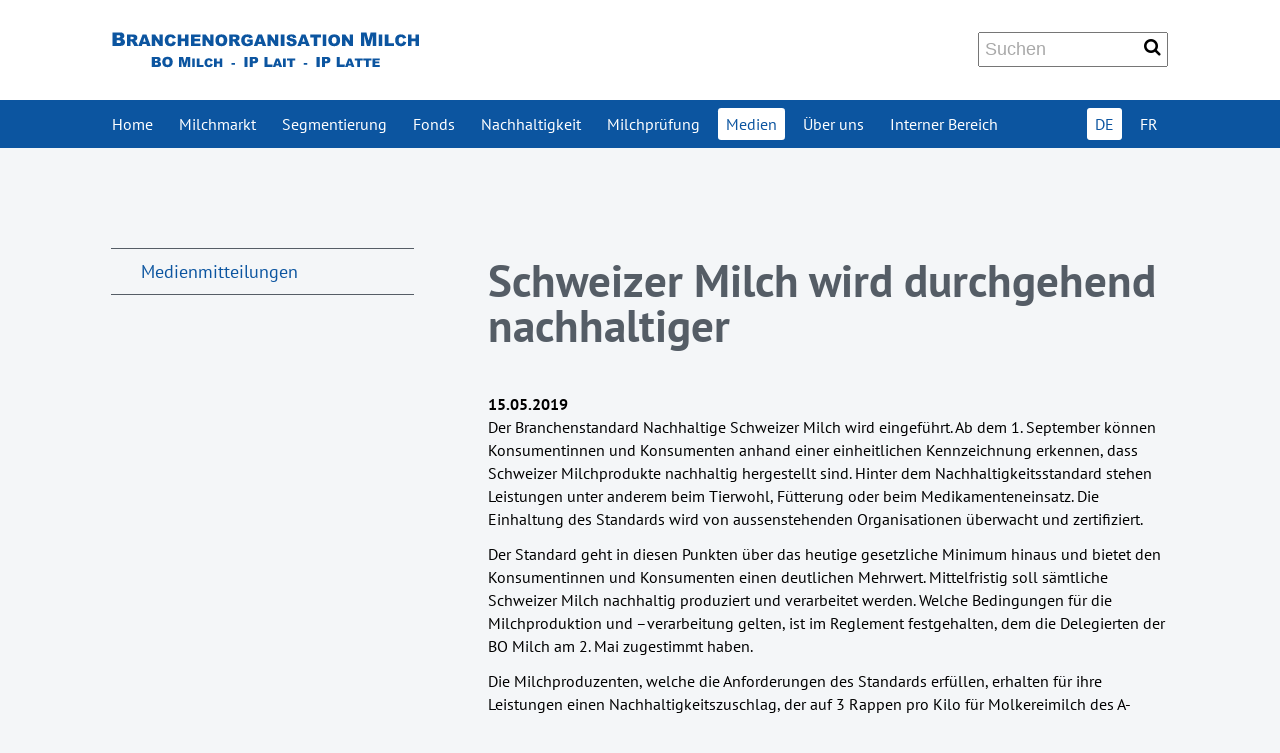

--- FILE ---
content_type: text/html; charset=UTF-8
request_url: https://www.ip-lait.ch/medien/schweizer-milch-wird-durchgehend-nachhaltiger/
body_size: 5988
content:
<!DOCTYPE html>
<!--[if IE 7 ]>    <html class="ie7" dir="ltr" xml:lang="de" lang="de" xmlns:fb="http://ogp.me/ns/fb#"> <![endif]-->
<!--[if IE 8 ]>    <html class="ie8" dir="ltr" xml:lang="de" lang="de" xmlns:fb="http://ogp.me/ns/fb#"> <![endif]-->
<!--[if IE 9 ]>    <html class="ie9" dir="ltr" xml:lang="de" lang="de" xmlns:fb="http://ogp.me/ns/fb#"> <![endif]-->
<!--[if (gt IE 9)|!(IE)]><!--> <html dir="ltr" xml:lang="de" lang="de"> <!--<![endif]-->
<head>
	<meta charset="utf-8"/>
	<title>Schweizer Milch wird durchgehend nachhaltiger - IP Lait</title>

	<base href="https://www.ip-lait.ch/"/>

	<meta http-equiv="content-type" content="text/html; charset=UTF-8"/>
    
	<meta name="viewport" content="width=device-width, initial-scale=1.0">

	<!--[if lte IE 7]>
	<link href="https://d22q34vfk0m707.cloudfront.net/incms_core/5.2512.2/incms_web/base/styles/patches/iehacks.css" rel="stylesheet" type="text/css" />
	<![endif]-->

	<!--[if lt IE 9]>
	<script src="https://d22q34vfk0m707.cloudfront.net/incms_core/5.2512.2/incms_web/base/scripts/google_html5.js"></script>
	<![endif]-->

<!-- Global site tag (gtag.js) - Google Analytics -->
<script async src="https://www.googletagmanager.com/gtag/js?id=UA-120059983-1"></script>
<script>window.dataLayer=window.dataLayer||[];function gtag(){dataLayer.push(arguments);}gtag('js',new Date());gtag('config','UA-120059983-1');</script>
<meta property="og:type" content="website"/>
<meta property="og:title" content="Schweizer Milch wird durchgehend nachhaltiger"/>
<meta property="og:description" content="Schweizer Milchprodukte werden in Zukunft nachhaltiger hergestellt und verarbeitet. Mit dem Entscheid, einen Standard für nachhaltige Milch und Milchprodukte einzuführen, haben die Delegierten der Branchenorganisation (BO) Milch am 2. Mai 2019 einen Meilenstein gesetzt. <br />
"/>
<meta property="og:url" content="https://www.ip-lait.ch/medien/schweizer-milch-wird-durchgehend-nachhaltiger/"/>
<meta name="generator" content="inCMS v5.2512.2"/>
<meta name="description" content="Schweizer Milchprodukte werden in Zukunft nachhaltiger hergestellt und verarbeitet. Mit dem Entscheid, einen Standard für nachhaltige Milch und Milchprodukte einzuführen, haben die Delegierten der Branchenorganisation (BO) Milch am 2. Mai 2019 einen Meilenstein gesetzt. &lt;br /&gt;
"/>
<meta name="title" content="Schweizer Milch wird durchgehend nachhaltiger"/>
<meta property="og:image" content="https://www.ip-lait.ch/BPATH_mediaspacer.gif"/>
<link rel="stylesheet" type="text/css" href="https://d31wnqc8djrbnu.cloudfront.net/api/css?family=PT+Sans:700,regular">
<link rel="stylesheet" type="text/css" href="https://d22q34vfk0m707.cloudfront.net/incms_core/5.2512.2/A.vendor,,_components,,_font-awesome,,_css,,_font-awesome.min.css+incms_styles,,_missing_icons.css,Mcc.kJTdPxLmI9.css.pagespeed.cf.km4h14oLw-.css"/>

<link rel="stylesheet" type="text/css" href="incms_files/pagecache/A.css_e6f07e69aa8812722e9afddb2fe8426b.css.pagespeed.cf.tVBh8yK8sK.css">

</head>
<body class="twocols wide view-normal page-91 lang-de global_banner_global_footer">
<script type="text/javascript">var gaProperty='UA-120059983-1';var disableStr='ga-disable-'+gaProperty;if(document.cookie.indexOf(disableStr+'=true')>-1){window[disableStr]=true;}function gaOptout(){document.cookie=disableStr+'=true; expires=Thu, 31 Dec 2099 23:59:59 UTC; path=/';window[disableStr]=true;}</script>


<div class="ym-wrapper">
	<div class="ym-wbox">
		<header class="header">
			<div class="header_wrap">
				<div class="global_banner_wrap">
	<div class="ym-grid equal-grid linearize-level-2">
	
		<div class="ym-g1 ym-gl">
			<div class="ym-gbox">
				
			</div>
		</div>
	
		<div class="ym-g98 ym-gl">
			<div class="ym-gbox">
				
	<div class="ym-grid equal-grid linearize-level-2">
	
		<div class="ym-g80 ym-gl">
			<div class="ym-gbox">
				
<div class="image no-border" style="text-align: left;">

<a href="/" target="_self" rel="">
<img class="no-border flexible" src="./incms_files/filebrowser/cache/logo-ip-lait-de_2c08d653e1ee60d55cd0da551026ea56.svg" alt="logo-ip-lait-de.svg" id="2"/>

</a>

</div>

			</div>
		</div>
	
		<div class="ym-g20 ym-gr">
			<div class="ym-gbox">
				
	<div class="search search-small">
		<form action="suche/" method="get" name="smallsearch">
			<input type="text" class="form-control search-bar" placeholder="Suchen" name="search" value=""/>
			<button type="submit"><i class="fa fa-search"></i></button>
		</form>
	</div>

			</div>
		</div>
	
	</div>

			</div>
		</div>
	
		<div class="ym-g1 ym-gr">
			<div class="ym-gbox">
				
			</div>
		</div>
	
	</div>
</div>
				<div class="specific_banner_wrap"></div>
			</div>
		</header>
		<nav id="nav">
			<div class="ym-hlist linearize-level-1">
				<div id="nav-trigger">
					<span>Menü&nbsp;<div class="border-menu"></div></span>
				</div>
				<ul id="topmenu"><li class="menu-home first"><a class="menu-home first" href="/" target="_self">Home</a></li><li class="menu-milchmarkt hassub"><a class="menu-milchmarkt hassub" href="milchmarkt/" target="_self">Milchmarkt</a><ul class="dropdown"><li class="menu-marktzahlen first"><a class="menu-marktzahlen first" href="milchmarkt/marktzahlen/" target="_self">Marktzahlen</a></li><li class="menu-richtpreise-2025"><a class="menu-richtpreise-2025" href="milchmarkt/richtpreise-2025/" target="_self">Richtpreise 2025</a></li><li class="menu-richtpreise-2026 last"><a class="menu-richtpreise-2026 last" href="milchmarkt/richtpreise-2026/" target="_self">Richtpreise 2026</a></li></ul></li><li class="menu-segmentierung hassub"><a class="menu-segmentierung hassub" href="segmentierung/" target="_self">Segmentierung</a><ul class="dropdown"><li class="menu-reglement first"><a class="menu-reglement first" href="https://www.ip-lait.ch/ueber-uns/statuten-reglemente/segmentierung/" target="_self">Reglement</a></li><li class="menu-segmentierung-2025 last"><a class="menu-segmentierung-2025 last" href="segmentierung/segmentierung-2025/" target="_self">Segmentierung 2025</a></li></ul></li><li class="menu-fonds hassub"><a class="menu-fonds hassub" href="fonds/" target="_self">Fonds</a><ul class="dropdown"><li class="menu-fonds-rohstoffverbilligung first hassub"><a class="menu-fonds-rohstoffverbilligung first hassub" href="fonds/fonds-rohstoffverbilligung/" target="_self">Fonds Rohstoffverbilligung</a><ul class="dropdown_sub"><li class="menu-beitraege-fonds-rohstoffverbilligung-2026 first"><a class="menu-beitraege-fonds-rohstoffverbilligung-2026 first" href="fonds/fonds-rohstoffverbilligung/beitraege-fonds-rohstoffverbilligung-2026/" target="_self">Beiträge Fonds Rohstoffverbilligung 2026</a></li><li class="menu-positiv-liste"><a class="menu-positiv-liste" href="fonds/fonds-rohstoffverbilligung/positiv-liste/" target="_self">Positiv-Liste</a></li><li class="menu-merkblatt-typischer-wert-bo-milch"><a class="menu-merkblatt-typischer-wert-bo-milch" href="fonds/fonds-rohstoffverbilligung/merkblatt-typischer-wert-bo-milch/" target="_self">Merkblatt - typischer Wert BO Milch</a></li><li class="menu-reglement-fonds-rohstoffverbilligung last"><a class="menu-reglement-fonds-rohstoffverbilligung last" href="https://www.ip-lait.ch/ueber-uns/statuten-reglemente/fonds/" target="_self">Reglement Fonds Rohstoffverbilligung</a></li></ul></li><li class="menu-fonds-regulierung hassub"><a class="menu-fonds-regulierung hassub" href="fonds/fonds-regulierung/" target="_self">Fonds Regulierung</a><ul class="dropdown_sub"><li class="menu-reglement-fonds-regulierung first"><a class="menu-reglement-fonds-regulierung first" href="https://www.ip-lait.ch/ueber-uns/statuten-reglemente/fonds/" target="_self">Reglement Fonds Regulierung</a></li><li class="menu-beitraege-fonds-regulierung-2026 last"><a class="menu-beitraege-fonds-regulierung-2026 last" href="fonds/fonds-regulierung/beitraege-fonds-regulierung-2026/" target="_self">Beiträge Fonds Regulierung 2026</a></li></ul></li><li class="menu-rechenschaftsberichte"><a class="menu-rechenschaftsberichte" href="fonds/rechenschaftsberichte/" target="_self">Rechenschaftsberichte</a></li><li class="menu-fonds-reglemente last"><a class="menu-fonds-reglemente last" href="https://www.ip-lait.ch/ueber-uns/statuten-reglemente/fonds/" target="_self">Fonds-Reglemente</a></li></ul></li><li class="menu-nachhaltigkeit hassub"><a class="menu-nachhaltigkeit hassub" href="nachhaltigkeit/" target="_self">Nachhaltigkeit</a><ul class="dropdown"><li class="menu-uebersicht first"><a class="menu-uebersicht first" href="nachhaltigkeit/uebersicht/" target="_self">Übersicht</a></li><li class="menu-gruener-teppich last hassub"><a class="menu-gruener-teppich last hassub" href="nachhaltigkeit/gruener-teppich/" target="_self">Grüner Teppich</a></li></ul></li><li class="menu-milchpruefung"><a class="menu-milchpruefung" href="milchpruefung/" target="_self">Milchprüfung</a></li><li class="menu-medien active hassub"><a class="menu-medien active hassub" href="medien/" target="_self">Medien</a><ul class="dropdown"><li class="menu-medienmitteilungen first last"><a class="menu-medienmitteilungen first last" href="medien/medienmitteilungen/" target="_self">Medienmitteilungen</a></li></ul></li><li class="menu-ueber-uns hassub"><a class="menu-ueber-uns hassub" href="ueber-uns/" target="_self">Über uns</a><ul class="dropdown"><li class="menu-geschaeftsstelle first"><a class="menu-geschaeftsstelle first" href="ueber-uns/geschaeftsstelle/" target="_self">Geschäftsstelle</a></li><li class="menu-vorstand"><a class="menu-vorstand" href="ueber-uns/vorstand/" target="_self">Vorstand</a></li><li class="menu-mitglieder"><a class="menu-mitglieder" href="ueber-uns/mitglieder/" target="_self">Mitglieder</a></li><li class="menu-branchenvision"><a class="menu-branchenvision" href="ueber-uns/branchenvision/" target="_self">Branchenvision</a></li><li class="menu-geschaeftsberichte hassub"><a class="menu-geschaeftsberichte hassub" href="ueber-uns/geschaeftsberichte/" target="_self">Geschäftsberichte</a><ul class="dropdown_sub"><li class="menu-geschaeftsbericht-2024 first"><a class="menu-geschaeftsbericht-2024 first" href="ueber-uns/geschaeftsberichte/geschaeftsbericht-2024/" target="_self">Geschäftsbericht 2024</a></li><li class="menu-geschaeftsbericht-2023"><a class="menu-geschaeftsbericht-2023" href="ueber-uns/geschaeftsberichte/geschaeftsbericht-2023/" target="_self">Geschäftsbericht 2023</a></li><li class="menu-archiv-geschaeftsberichte last"><a class="menu-archiv-geschaeftsberichte last" href="ueber-uns/geschaeftsberichte/archiv-geschaeftsberichte/" target="_self">Archiv Geschäftsberichte</a></li></ul></li><li class="menu-statuten-reglemente last hassub"><a class="menu-statuten-reglemente last hassub" href="ueber-uns/statuten-reglemente/" target="_self">Statuten & Reglemente</a><ul class="dropdown_sub"><li class="menu-organisation-bo-milch first"><a class="menu-organisation-bo-milch first" href="ueber-uns/statuten-reglemente/organisation-bo-milch/" target="_self">Organisation BO Milch</a></li><li class="menu-fonds"><a class="menu-fonds" href="ueber-uns/statuten-reglemente/fonds/" target="_self">Fonds</a></li><li class="menu-segmentierung"><a class="menu-segmentierung" href="ueber-uns/statuten-reglemente/segmentierung/" target="_self"> Segmentierung</a></li><li class="menu-swissmilk-green"><a class="menu-swissmilk-green" href="ueber-uns/statuten-reglemente/swissmilk-green/" target="_self">swissmilk green</a></li><li class="menu-gruener-teppich last"><a class="menu-gruener-teppich last" href="ueber-uns/statuten-reglemente/gruener-teppich/" target="_self">Grüner Teppich</a></li></ul></li></ul></li><li class="menu-interner-bereich last hassub"><a class="menu-interner-bereich last hassub" href="interner-bereich/" target="_self">Interner Bereich</a></li></ul>
				<div id="menulangtop"><ul><li onclick="$.cookie('incms_lid', 1)" class="active first"><a href="/medien/" class="active">DE</a></li><li onclick="$.cookie('incms_lid', 2)" class="last"><a href="/fr/medias/" class="">FR</a></li></ul></div>
			</div>
		</nav>
		<div id="main">
			<div class="ym-column linearize-level-1">
				<div class="ym-col1">
					<div class="ym-cbox">
						

		
<div class="news_detail incms-container">
	<h1>Schweizer Milch wird durchgehend nachhaltiger</h1>
	
		<div class="news_detail_info"><p><strong>15.05.2019</strong></p></div>
	
	<div class="ym-contain-dt">
		
		<p>Der Branchenstandard Nachhaltige Schweizer Milch wird eingef&uuml;hrt. Ab dem 1. September k&ouml;nnen Konsumentinnen und Konsumenten anhand einer einheitlichen Kennzeichnung erkennen, dass Schweizer Milchprodukte nachhaltig hergestellt sind. Hinter dem Nachhaltigkeitsstandard stehen Leistungen unter anderem beim Tierwohl, F&uuml;tterung oder beim Medikamenteneinsatz. Die Einhaltung des Standards wird von aussenstehenden Organisationen &uuml;berwacht und zertifiziert.</p>
<p>Der Standard geht in diesen Punkten &uuml;ber das heutige gesetzliche Minimum hinaus und bietet den Konsumentinnen und Konsumenten einen deutlichen Mehrwert. Mittelfristig soll s&auml;mtliche Schweizer Milch nachhaltig produziert und verarbeitet werden. Welche Bedingungen f&uuml;r die Milchproduktion und &ndash;verarbeitung gelten, ist im Reglement festgehalten, dem die Delegierten der BO Milch am 2. Mai zugestimmt haben.</p>
<p>Die Milchproduzenten, welche die Anforderungen des Standards erf&uuml;llen, erhalten f&uuml;r ihre Leistungen einen Nachhaltigkeitszuschlag, der auf 3 Rappen pro Kilo f&uuml;r Molkereimilch des A-Segments festgelegt wurde. An der Delegiertenversammlung ist beschlossen worden, dass dieser Nachhaltigkeitszuschlag auch f&uuml;r Silomilch, welche zu K&auml;se verarbeitet wird, ausbezahlt werden muss. Hier hat sich die Mehrheit f&uuml;r eine strenge Regelung ausgesprochen: Auch Bauern, deren Milch zu K&auml;se wie Mozzarella oder Raclette verarbeitet wird, erhalten den Nachhaltigkeitszuschlag.</p>
<p>Die BO Milch ist &uuml;berzeugt, mit diesem Entscheid einen wichtigen Schritt in eine erfolgreiche Zukunft der Schweizer Milchwirtschaft gemacht zu haben &ndash; zum Wohl des Tieres, zum Schutz der Umwelt, aber auch zum Nutzen der Konsumentinnen und Konsumenten.&nbsp;</p>
<p class="Default"><a href="https://www.ip-lait.ch/branchenstandard/hintergrundinformationen-vom-15-mai-2019/">Hintergrundinformationen</a> und das am 2. Mai verabschiedete <a href="https://www.ip-lait.ch/190502_Reglement_BNSM.pdf">Reglement</a> sind auf der Homepage der Milch (<a href="http://www.ip-lait.ch/">www.ip-lait.ch</a>) abrufbar.</p>
<p class="Default"></p>
<p><em>F&uuml;r R&uuml;ckfragen:</em></p>
<p><em>Peter Hegglin, Pr&auml;sident BO Milch, 079 743 48 19</em></p>
<p><em>Stefan Kohler, Gesch&auml;ftsf&uuml;hrer BO Milch, 031 381 71 11 / 078 828 18 58</em></p>
<p><a href="?redirect=getfile.php&amp;cmd[getfile][uid]=673">Medienmitteilung vom 15. Mai 2019</a></p>
<p style="padding-left: 30px;"></p>
<p style="padding-left: 30px;"></p>
	</div>

	
			<div class="backbutton">
				<a href="javascript:history.back();">Zurück</a>
			</div>
		




</div>





	<div class="back"><br/><br/><a href="?">Zurück</a></div>
					</div>
				</div>
				<aside class="ym-col3">
					<div class="ym-cbox">
                    	<div class="nav-wrapper">
                        	<nav class="ym-vlist">
                        		<ul id="submenu"><li class="menu-medienmitteilungen first last"><a class="menu-medienmitteilungen first last" href="medien/medienmitteilungen/" target="_self">Medienmitteilungen</a></li></ul>
                            </nav>
                        </div>
                        <div class="global"></div>
						
					</div>
				</aside>
			</div>
		</div>
		<footer class="footer">
			<div class="footer_wrap">
				<div class="footer_content">
	<div class="ym-grid equal-grid linearize-level-2">
	
		<div class="ym-g50 ym-gl">
			<div class="ym-gbox">
				<p><strong>Branchenorganisation Milch</strong><br/>Laubeggstrasse 68<br/>Postfach<br/>3006 Bern</p>
<p>E-Mail <a href="mailto:FmVic3B3eDh9eX56c2RWf2Y7end-Yjh1fg@nospam">bAUCCgMsBRxBAA0FGEIPBA@nospam</a><br/>Telefon 031 381 71 11</p>
			</div>
		</div>
	
		<div class="ym-g50 ym-gr">
			<div class="ym-gbox">
				<p><a href="impressum/">Impressum</a></p>
<p><a href="datenschutz/">Datenschutzerkl&auml;rung</a></p>
<p><a href="medienmitteilungen/">Medienmitteilungen</a></p>
<p><a href="mailto:%49HTio2FjKOKk86PgoqXzYCL@nospam">Kontakt</a></p>
			</div>
		</div>
	
	</div>
</div>
				<div class="footer_specific_content"></div>
				
<div id="incmsicon">
	<a target="_blank" href="http://www.incms.com/" style="background-image:url(https://d22q34vfk0m707.cloudfront.net/incms_core/5.2512.2/incms_styles/resources/xincms_footerlogo_sprite.png.pagespeed.ic.2jRo9tNufl.webp)">
		inCMS - the intelligent content management system - powered by SwissMadeMarketing
	</a>
</div>

				<div id="menulangbottom"><ul><li onclick="$.cookie('incms_lid', 1)" class="active first"><a href="/medien/" class="active">DE</a></li><li onclick="$.cookie('incms_lid', 2)" class="last"><a href="/fr/medias/" class="">FR</a></li></ul></div>
			</div>
			<div class="clear"></div>
		</footer>
	</div>
</div>
<div class="footerbottom ym-wrapper">
	<div class="footerbottom_content"><p>&copy; 2018 IP Lait&nbsp;| <a href="?uid=64">Impressum</a>&nbsp;| <a href="?uid=76">Datenschutz</a> | <a href="?uid=75">Haftungsausschluss</a></p></div>
	<div class="footerbottom_specific_content"></div>
</div>

<div class="background-image"><img src="[data-uri]" alt="empty" border="0"/></div>

<script type="text/javascript" src="incms_files/pagecache/js_913542d5bad8e2907cf5a41e24db30c1.js.pagespeed.jm.dN3hACRBmp.js"></script>
<script type="text/javascript">//<![CDATA[
if(!window.Ext)Ext={};Ext.inCMS={"lang":"de","dataUrl":"\/index.php?redirect=ajax.php","dataUrlNoCache":"\/__cdnbypass\/?redirect=ajax.php","php_self":"\/index.php","webpath_site":"https:\/\/d22q34vfk0m707.cloudfront.net\/incms_core\/5.2512.2\/","webpath_nocdn_site":"\/incms_core\/5.2512.2\/","webpath_scripts":"https:\/\/d22q34vfk0m707.cloudfront.net\/incms_core\/5.2512.2\/incms_scripts\/","webpath_resources":"https:\/\/d22q34vfk0m707.cloudfront.net\/incms_core\/5.2512.2\/incms_styles\/resources\/","status":{"custtitle":"IP Lait","version":"5.2512.2"},"chooser":{"dataUrl":"\/index.php?redirect=ajax.php&classname=ext_ux_chooser&classpath=incms_scripts\/ext.ux.chooser\/class.ext.ux.chooser.php"},"links":{"dataUrl":"\/index.php?redirect=ajax.php&classname=ext_ux_links&classpath=incms_scripts\/ext.ux.links\/class.ext.ux.links.php"},"layout":{"dataUrl":"\/index.php?redirect=ajax.php&classname=layout&classpath=incms_scripts\/layout\/class.layout.php"},"labels":[],"authenticated":false,"userdata":null,"cfRequest":true,"website":{"timezone":"Europe\/Zurich","dateformat":"d.m.Y"},"incmsclient":{"dataUrl":"\/index.php?redirect=ajax.php&classname=incmsclient&classpath=incms_scripts\/incmsclient\/class.incmsclient.php","dataUrlNoCache":"\/__cdnbypass\/\/index.php?redirect=ajax.php&classname=incmsclient&classpath=incms_scripts\/incmsclient\/class.incmsclient.php"},"tkn":false,"news":{"366":{"niche":true,"dataUrl":"\/?redirect=ajax.php&classpath=incms_modules\/news\/news.php&classname=news&classuid=366","dataUrlNoCache":"\/__cdnbypass\/?redirect=ajax.php&classpath=incms_modules\/news\/news.php&classname=news&classuid=366"}},"raster":{"195":{"niche":true,"dataUrl":"\/?redirect=ajax.php&classpath=incms_modules\/raster\/raster.php&classname=raster&classuid=195","dataUrlNoCache":"\/__cdnbypass\/?redirect=ajax.php&classpath=incms_modules\/raster\/raster.php&classname=raster&classuid=195"},"1491":{"niche":true,"dataUrl":"\/?redirect=ajax.php&classpath=incms_modules\/raster\/raster.php&classname=raster&classuid=1491","dataUrlNoCache":"\/__cdnbypass\/?redirect=ajax.php&classpath=incms_modules\/raster\/raster.php&classname=raster&classuid=1491"},"262":{"niche":true,"dataUrl":"\/?redirect=ajax.php&classpath=incms_modules\/raster\/raster.php&classname=raster&classuid=262","dataUrlNoCache":"\/__cdnbypass\/?redirect=ajax.php&classpath=incms_modules\/raster\/raster.php&classname=raster&classuid=262"}},"image":{"7":{"niche":true,"dataUrl":"\/?redirect=ajax.php&classpath=incms_modules\/image\/image.php&classname=image&classuid=7","dataUrlNoCache":"\/__cdnbypass\/?redirect=ajax.php&classpath=incms_modules\/image\/image.php&classname=image&classuid=7"}},"search":{"1488":{"niche":true,"dataUrl":"\/?redirect=ajax.php&classpath=incms_modules\/search\/search.php&classname=search&classuid=1488","dataUrlNoCache":"\/__cdnbypass\/?redirect=ajax.php&classpath=incms_modules\/search\/search.php&classname=search&classuid=1488"},"labels":{"searchbtn":"Suchen","defblocktitle":"Seiteninhalt","searchinput":"Suchbegriff","description":"Suchbegriff + Enter","searchresults":"Ergebnisse","noresults":"Es wurden keine Ergebnisse gefunden"}},"text":{"263":{"niche":true,"dataUrl":"\/?redirect=ajax.php&classpath=incms_modules\/text\/text.php&classname=text&classuid=263","dataUrlNoCache":"\/__cdnbypass\/?redirect=ajax.php&classpath=incms_modules\/text\/text.php&classname=text&classuid=263"},"264":{"niche":true,"dataUrl":"\/?redirect=ajax.php&classpath=incms_modules\/text\/text.php&classname=text&classuid=264","dataUrlNoCache":"\/__cdnbypass\/?redirect=ajax.php&classpath=incms_modules\/text\/text.php&classname=text&classuid=264"},"34":{"niche":true,"dataUrl":"\/?redirect=ajax.php&classpath=incms_modules\/text\/text.php&classname=text&classuid=34","dataUrlNoCache":"\/__cdnbypass\/?redirect=ajax.php&classpath=incms_modules\/text\/text.php&classname=text&classuid=34"}},"editorsettings":{"css":{"wrappers":".\/incms_files\/pagecache\/niche_wrappers_de2e3e4b8fd2d20c4698fecda8ccd31f.css","custom":".\/incms_files\/pagecache\/niche_custom_de2e3e4b8fd2d20c4698fecda8ccd31f.css"}},"nichesettings":{"mobilemenu":{"active":true},"stickymenu":{"active":true},"stickyheader":{"active":false},"scrollanchormenu":{"active":false},"mobilebreakpoint":"768"},"lid":1,"uid":91,"edit":false};
//]]></script>
<!-- Piwik -->
<script type="text/javascript">var _paq=_paq||[];_paq.push(['trackPageView']);_paq.push(['enableLinkTracking']);(function(){var u="//piwik.incms.net/";_paq.push(['setTrackerUrl',u+'piwik.php']);_paq.push(['setSiteId',18822]);var d=document,g=d.createElement('script'),s=d.getElementsByTagName('script')[0];g.type='text/javascript';g.async=true;g.defer=true;g.src=u+'piwik.js';s.parentNode.insertBefore(g,s);})();</script>
<noscript><p><img src="//piwik.incms.net/piwik.php?idsite=18822" style="border:0;" alt=""/></p></noscript>
<!-- End Piwik Code -->

</body>
</html>


<!-- Full Page Cache Hit! -->

--- FILE ---
content_type: text/css
request_url: https://www.ip-lait.ch/incms_files/pagecache/A.css_e6f07e69aa8812722e9afddb2fe8426b.css.pagespeed.cf.tVBh8yK8sK.css
body_size: 43158
content:
.sp-container{position:absolute;top:0;left:0;display:inline-block;*display: inline;*zoom: 1;z-index:9999994;overflow:hidden}.sp-container.sp-flat{position:relative}.sp-container,.sp-container *{-webkit-box-sizing:content-box;-moz-box-sizing:content-box;box-sizing:content-box}.sp-top{position:relative;width:100%;display:inline-block}.sp-top-inner{position:absolute;top:0;left:0;bottom:0;right:0}.sp-color{position:absolute;top:0;left:0;bottom:0;right:20%}.sp-hue{position:absolute;top:0;right:0;bottom:0;left:84%;height:100%}.sp-clear-enabled .sp-hue{top:33px;height:77.5%}.sp-fill{padding-top:80%}.sp-sat,.sp-val{position:absolute;top:0;left:0;right:0;bottom:0}.sp-alpha-enabled .sp-top{margin-bottom:18px}.sp-alpha-enabled .sp-alpha{display:block}.sp-alpha-handle{position:absolute;top:-4px;bottom:-4px;width:6px;left:50%;cursor:pointer;border:1px solid #000;background:#fff;opacity:.8}.sp-alpha{display:none;position:absolute;bottom:-14px;right:0;left:0;height:8px}.sp-alpha-inner{border:solid 1px #333}.sp-clear{display:none}.sp-clear.sp-clear-display{background-position:center}.sp-clear-enabled .sp-clear{display:block;position:absolute;top:0;right:0;bottom:0;left:84%;height:28px}.sp-container,.sp-replacer,.sp-preview,.sp-dragger,.sp-slider,.sp-alpha,.sp-clear,.sp-alpha-handle,.sp-container.sp-dragging .sp-input,.sp-container button{-webkit-user-select:none;-moz-user-select:-moz-none;-o-user-select:none;user-select:none}.sp-container.sp-input-disabled .sp-input-container{display:none}.sp-container.sp-buttons-disabled .sp-button-container{display:none}.sp-container.sp-palette-buttons-disabled .sp-palette-button-container{display:none}.sp-palette-only .sp-picker-container{display:none}.sp-palette-disabled .sp-palette-container{display:none}.sp-initial-disabled .sp-initial{display:none}.sp-sat{background-image:-webkit-gradient(linear,0 0,100% 0,from(#fff),to(rgba(204,154,129,0)));background-image:-webkit-linear-gradient(left,#fff,rgba(204,154,129,0));background-image:-moz-linear-gradient(left,#fff,rgba(204,154,129,0));background-image:-o-linear-gradient(left,#fff,rgba(204,154,129,0));background-image:-ms-linear-gradient(left,#fff,rgba(204,154,129,0));background-image:linear-gradient(to right,#fff,rgba(204,154,129,0));-ms-filter:"progid:DXImageTransform.Microsoft.gradient(GradientType = 1, startColorstr=#FFFFFFFF, endColorstr=#00CC9A81)";filter : progid:DXImageTransform.Microsoft.gradient(GradientType = 1, startColorstr='#FFFFFFFF', endColorstr='#00CC9A81')}.sp-val{background-image:-webkit-gradient(linear,0 100%,0 0,from(#000),to(rgba(204,154,129,0)));background-image:-webkit-linear-gradient(bottom,#000,rgba(204,154,129,0));background-image:-moz-linear-gradient(bottom,#000,rgba(204,154,129,0));background-image:-o-linear-gradient(bottom,#000,rgba(204,154,129,0));background-image:-ms-linear-gradient(bottom,#000,rgba(204,154,129,0));background-image:linear-gradient(to top,#000,rgba(204,154,129,0));-ms-filter:"progid:DXImageTransform.Microsoft.gradient(startColorstr=#00CC9A81, endColorstr=#FF000000)";filter : progid:DXImageTransform.Microsoft.gradient(startColorstr='#00CC9A81', endColorstr='#FF000000')}.sp-hue{background:-moz-linear-gradient(top,red 0%,#ff0 17%,#0f0 33%,#0ff 50%,#00f 67%,#f0f 83%,red 100%);background:-ms-linear-gradient(top,red 0%,#ff0 17%,#0f0 33%,#0ff 50%,#00f 67%,#f0f 83%,red 100%);background:-o-linear-gradient(top,red 0%,#ff0 17%,#0f0 33%,#0ff 50%,#00f 67%,#f0f 83%,red 100%);background:-webkit-gradient(linear,left top,left bottom,from(red),color-stop(.17,#ff0),color-stop(.33,#0f0),color-stop(.5,#0ff),color-stop(.67,#00f),color-stop(.83,#f0f),to(red));background:-webkit-linear-gradient(top,red 0%,#ff0 17%,#0f0 33%,#0ff 50%,#00f 67%,#f0f 83%,red 100%);background:linear-gradient(to bottom,red 0%,#ff0 17%,#0f0 33%,#0ff 50%,#00f 67%,#f0f 83%,red 100%)}.sp-1{height:17%;filter: progid:DXImageTransform.Microsoft.gradient(startColorstr='#ff0000', endColorstr='#ffff00')}.sp-2{height:16%;filter: progid:DXImageTransform.Microsoft.gradient(startColorstr='#ffff00', endColorstr='#00ff00')}.sp-3{height:17%;filter: progid:DXImageTransform.Microsoft.gradient(startColorstr='#00ff00', endColorstr='#00ffff')}.sp-4{height:17%;filter: progid:DXImageTransform.Microsoft.gradient(startColorstr='#00ffff', endColorstr='#0000ff')}.sp-5{height:16%;filter: progid:DXImageTransform.Microsoft.gradient(startColorstr='#0000ff', endColorstr='#ff00ff')}.sp-6{height:17%;filter: progid:DXImageTransform.Microsoft.gradient(startColorstr='#ff00ff', endColorstr='#ff0000')}.sp-hidden{display:none!important}.sp-cf:before,.sp-cf:after{content:"";display:table}.sp-cf:after{clear:both}.sp-cf{*zoom: 1}@media (max-device-width:480px){.sp-color{right:40%}.sp-hue{left:63%}.sp-fill{padding-top:60%}}.sp-dragger{border-radius:5px;height:5px;width:5px;border:1px solid #fff;background:#000;cursor:pointer;position:absolute;top:0;left:0}.sp-slider{position:absolute;top:0;cursor:pointer;height:3px;left:-1px;right:-1px;border:1px solid #000;background:#fff;opacity:.8}.sp-container{border-radius:0;background-color:#ececec;border:solid 1px #f0c49b;padding:0}.sp-container,.sp-container button,.sp-container input,.sp-color,.sp-hue,.sp-clear{font:12px "Lucida Grande","Lucida Sans Unicode","Lucida Sans",Geneva,Verdana,sans-serif;-webkit-box-sizing:border-box;-moz-box-sizing:border-box;-ms-box-sizing:border-box;box-sizing:border-box}.sp-top{margin-bottom:3px}.sp-color,.sp-hue,.sp-clear{border:solid 1px #666}.sp-input-container{float:right;width:100px;margin-bottom:4px}.sp-initial-disabled.sp-input-container{width:100%}.sp-input{font-size:12px!important;border:1px inset;padding:4px 5px;margin:0;width:100%;background:transparent;border-radius:3px;color:#222}.sp-input:focus{border:1px solid #ffa500}.sp-input.sp-validation-error{border:1px solid red;background:#fdd}.sp-picker-container,.sp-palette-container{float:left;position:relative;padding:10px;padding-bottom:300px;margin-bottom:-290px}.sp-picker-container{width:172px;border-left:solid 1px #fff}.sp-palette-container{border-right:solid 1px #ccc}.sp-palette-only .sp-palette-container{border:0}.sp-palette .sp-thumb-el{display:block;position:relative;float:left;width:24px;height:15px;margin:3px;cursor:pointer;border:solid 2px transparent}.sp-palette .sp-thumb-el:hover,.sp-palette .sp-thumb-el.sp-thumb-active{border-color:#ffa500}.sp-thumb-el{position:relative}.sp-initial{float:left;border:solid 1px #333}.sp-initial span{width:30px;height:25px;border:none;display:block;float:left;margin:0}.sp-initial .sp-clear-display{background-position:center}.sp-palette-button-container,.sp-button-container{float:right}.sp-replacer{margin:0;overflow:hidden;cursor:pointer;padding:4px;display:inline-block;*zoom: 1;*display: inline;border:solid 1px #91765d;background:#eee;color:#333;vertical-align:middle}.sp-replacer:hover,.sp-replacer.sp-active{border-color:#f0c49b;color:#111}.sp-replacer.sp-disabled{cursor:default;border-color:silver;color:silver}.sp-dd{padding:2px 0;height:16px;line-height:16px;float:left;font-size:10px}.sp-preview{position:relative;width:25px;height:20px;border:solid 1px #222;margin-right:5px;float:left;z-index:0}.sp-palette{*width: 220px;max-width:220px}.sp-palette .sp-thumb-el{width:16px;height:16px;margin:2px 1px;border:solid 1px #d0d0d0}.sp-container{padding-bottom:0}.sp-container button{background-color:#eee;background-image:-webkit-linear-gradient(top,#eee,#ccc);background-image:-moz-linear-gradient(top,#eee,#ccc);background-image:-ms-linear-gradient(top,#eee,#ccc);background-image:-o-linear-gradient(top,#eee,#ccc);background-image:linear-gradient(to bottom,#eee,#ccc);border:1px solid #ccc;border-bottom:1px solid #bbb;border-radius:3px;color:#333;font-size:14px;line-height:1;padding:5px 4px;text-align:center;text-shadow:0 1px 0 #eee;vertical-align:middle}.sp-container button:hover{background-color:#ddd;background-image:-webkit-linear-gradient(top,#ddd,#bbb);background-image:-moz-linear-gradient(top,#ddd,#bbb);background-image:-ms-linear-gradient(top,#ddd,#bbb);background-image:-o-linear-gradient(top,#ddd,#bbb);background-image:linear-gradient(to bottom,#ddd,#bbb);border:1px solid #bbb;border-bottom:1px solid #999;cursor:pointer;text-shadow:0 1px 0 #ddd}.sp-container button:active{border:1px solid #aaa;border-bottom:1px solid #888;-webkit-box-shadow:inset 0 0 5px 2px #aaa , 0 1px 0 0 #eee;-moz-box-shadow:inset 0 0 5px 2px #aaa , 0 1px 0 0 #eee;-ms-box-shadow:inset 0 0 5px 2px #aaa , 0 1px 0 0 #eee;-o-box-shadow:inset 0 0 5px 2px #aaa , 0 1px 0 0 #eee;box-shadow:inset 0 0 5px 2px #aaa , 0 1px 0 0 #eee}.sp-cancel{font-size:11px;color:#d93f3f!important;margin:0;padding:2px;margin-right:5px;vertical-align:middle;text-decoration:none}.sp-cancel:hover{color:#d93f3f!important;text-decoration:underline}.sp-palette span:hover,.sp-palette span.sp-thumb-active{border-color:#000}.sp-preview,.sp-alpha,.sp-thumb-el{position:relative;background-image:url([data-uri])}.sp-preview-inner,.sp-alpha-inner,.sp-thumb-inner{display:block;position:absolute;top:0;left:0;bottom:0;right:0}.sp-palette .sp-thumb-inner{background-position:50% 50%;background-repeat:no-repeat}.sp-palette .sp-thumb-light.sp-thumb-active .sp-thumb-inner{background-image:url([data-uri])}.sp-palette .sp-thumb-dark.sp-thumb-active .sp-thumb-inner{background-image:url([data-uri])}.sp-clear-display{background-repeat:no-repeat;background-position:center;background-image:url([data-uri])}.sp-container.theme-dark{--text-color:#fff;--color-def:#2d2d2d;--color-lighter:#444}.sp-container.theme-light{--text-color:#333;--color-def:#e0e0e0;--color-lighter:#f0f0f0}.sp-picker-container{width:195px;border-left:solid 1px #fff;border-left-color:var(--text-color)}div.jscolorpicker{position:relative;width:auto!important;display:inline-block}div.jscolorpicker>input{padding-left:40px}.jscolorpicker_preview{position:absolute;width:30px;top:3px;left:3px;bottom:3px;border-radius:2px;box-shadow:inset 0 0 0 1px rgba(0,0,0,.5)}.sp-container{border-radius:5px;border:1px solid #222;border-color:var(--color-def);background:#2d2d2d;background-color:var(--color-def)}.sp-picker-container,.sp-palette-container{float:right;border-radius:5px;border:0;padding:15px;padding-bottom:305px;background:#2d2d2d;background-color:var(--color-def)}.sp-palette-container{max-width:125px;border-left:1px solid #444;border-left-color:var(--color-lighter);background:#444;background-color:var(--color-lighter)}.sp-palette-row>i{display:block;font-style:normal;color:#fff;font-weight:100;font-size:10px}.sp-palette-row:not(:empty) ~ .sp-palette-row:before {content:'';display:block;height:1px;background:#444;background:var(--color-def);margin:10px 0}.sp-color,.sp-hue,.sp-clear,.sp-alpha-inner{border:0}.sp-sat{top:0;right:0;bottom:0;left:0}.sp-alpha-enabled .sp-top{margin-bottom:28px}.sp-alpha{bottom:-20px;height:14px}.sp-alpha-handle{margin-left:-4px}.sp-initial{float:none;border:0}.sp-initial span{height:15px}.sp-initial .sp-thumb-el,.sp-initial .sp-clear-display{width:50%}div.sp-initial .sp-thumb-el>span{width:100%}.sp-clear-enabled .sp-clear{display:none}.sp-clear-enabled .sp-hue{top:0;height:100%}.sp-initial .sp-clear-display,.sp-clear-enabled .sp-clear{background:repeating-linear-gradient(-45deg,#fff,#fff 5px,#dadada 5px,#dadada 10px)}#fancybox-loading{position:fixed;top:50%;left:50%;width:40px;height:40px;margin-top:-20px;margin-left:-20px;cursor:pointer;overflow:hidden;z-index:1104;display:none}#fancybox-loading div{position:absolute;top:0;left:0;width:40px;height:480px;background-image:url(https://www.ip-lait.ch/incms_core/5.2512.0/incms_scripts/fancybox/gfx/fancybox.png)}#fancybox-overlay{position:absolute;top:0;left:0;width:100%;z-index:1100;display:none}#fancybox-tmp{padding:0;margin:0;border:0;overflow:auto;display:none}#fancybox-wrap{position:absolute;top:0;left:0;padding:20px;z-index:1101;outline:none;display:none}.fancybox-wrap-no-bg{padding:0!important}#fancybox-outer{position:relative;width:100%;height:100%;background:#fff}#fancybox-content{width:0;padding:0;outline:none;position:relative;overflow:hidden;z-index:1102;border:0 solid #fff;height:auto!important}#fancybox-content>div{max-width:100%}#fancybox-hide-sel-frame{position:absolute;top:0;left:0;width:100%;height:100%;background:transparent;z-index:1101}#fancybox-close{position:absolute;top:-15px;right:-15px;width:30px;height:30px;background:transparent url(https://www.ip-lait.ch/incms_core/5.2512.0/incms_scripts/fancybox/gfx/fancybox.png) -40px 0;cursor:pointer;z-index:1103;display:none}#fancybox-error{color:#444;font:12px/20px Arial;padding:14px;margin:0}#fancybox-img{width:100%;height:100%;padding:0;margin:0;border:none;outline:none;line-height:0;vertical-align:top}#fancybox-frame{width:100%;height:100%;border:none;display:block}#fancybox-left,#fancybox-right{position:absolute;bottom:0;height:100%;width:35%;cursor:pointer;outline:none;background:transparent url(https://www.ip-lait.ch/incms_core/5.2512.0/incms_scripts/fancybox/gfx/blank.gif);z-index:1102;display:none}#fancybox-left{left:0}#fancybox-right{right:0}#fancybox-left-ico,#fancybox-right-ico{position:absolute;top:50%;left:-9999px;width:30px;height:30px;margin-top:-15px;cursor:pointer;z-index:1102;display:block}#fancybox-left-ico{background-image:url(https://www.ip-lait.ch/incms_core/5.2512.0/incms_scripts/fancybox/gfx/fancybox.png);background-position:-40px -30px}#fancybox-right-ico{background-image:url(https://www.ip-lait.ch/incms_core/5.2512.0/incms_scripts/fancybox/gfx/fancybox.png);background-position:-40px -60px}#fancybox-left:hover,#fancybox-right:hover{visibility:visible}#fancybox-left:hover span{left:20px}#fancybox-right:hover span{left:auto;right:20px}.fancybox-bg{position:absolute;padding:0;margin:0;border:0;width:20px;height:20px;z-index:1001}#fancybox-bg-n{top:-20px;left:0;width:100%;background-image:url(https://www.ip-lait.ch/incms_core/5.2512.0/incms_scripts/fancybox/gfx/fancybox-x.png)}#fancybox-bg-ne{top:-20px;right:-20px;background-image:url(https://www.ip-lait.ch/incms_core/5.2512.0/incms_scripts/fancybox/gfx/fancybox.png);background-position:-40px -162px}#fancybox-bg-e{top:0;right:-20px;height:100%;background-image:url(https://www.ip-lait.ch/incms_core/5.2512.0/incms_scripts/fancybox/gfx/xfancybox-y.png.pagespeed.ic.TLi_O2oPku.png);background-position:-20px 0}#fancybox-bg-se{bottom:-20px;right:-20px;background-image:url(https://www.ip-lait.ch/incms_core/5.2512.0/incms_scripts/fancybox/gfx/fancybox.png);background-position:-40px -182px}#fancybox-bg-s{bottom:-20px;left:0;width:100%;background-image:url(https://www.ip-lait.ch/incms_core/5.2512.0/incms_scripts/fancybox/gfx/fancybox-x.png);background-position:0 -20px}#fancybox-bg-sw{bottom:-20px;left:-20px;background-image:url(https://www.ip-lait.ch/incms_core/5.2512.0/incms_scripts/fancybox/gfx/fancybox.png);background-position:-40px -142px}#fancybox-bg-w{top:0;left:-20px;height:100%;background-image:url(https://www.ip-lait.ch/incms_core/5.2512.0/incms_scripts/fancybox/gfx/xfancybox-y.png.pagespeed.ic.TLi_O2oPku.png)}#fancybox-bg-nw{top:-20px;left:-20px;background-image:url(https://www.ip-lait.ch/incms_core/5.2512.0/incms_scripts/fancybox/gfx/fancybox.png);background-position:-40px -122px}#fancybox-title{font-family:Helvetica;font-size:12px;z-index:1102}.fancybox-title-inside{padding-bottom:10px;text-align:center;color:#333;background:#fff;position:relative}.fancybox-title-outside{padding-top:10px;color:#fff}.fancybox-title-over{position:absolute;bottom:0;left:0;color:#fff;text-align:left}#fancybox-title-over{padding:10px;background-image:url(https://www.ip-lait.ch/incms_core/5.2512.0/incms_scripts/fancybox/gfx/xfancy_title_over.png.pagespeed.ic.s30037wgF1.png);display:block}.fancybox-title-float{position:absolute;left:0;bottom:-20px;height:32px}#fancybox-title-float-wrap{border:none;border-collapse:collapse;width:auto}#fancybox-title-float-wrap td{border:none;white-space:nowrap}#fancybox-title-float-left{padding:0 0 0 15px;background:url(https://www.ip-lait.ch/incms_core/5.2512.0/incms_scripts/fancybox/gfx/fancybox.png) -40px -90px no-repeat}#fancybox-title-float-main{color:#fff;line-height:29px;font-weight:bold;padding:0 0 3px 0;background:url(https://www.ip-lait.ch/incms_core/5.2512.0/incms_scripts/fancybox/gfx/fancybox-x.png) 0 -40px}#fancybox-title-float-right{padding:0 0 0 15px;background:url(https://www.ip-lait.ch/incms_core/5.2512.0/incms_scripts/fancybox/gfx/fancybox.png) -55px -90px no-repeat}.fancybox-ie6 #fancybox-close{background:transparent;filter: progid:DXImageTransform.Microsoft.AlphaImageLoader(src='../gfx/fancy_close.png', sizingMethod='scale')}.fancybox-ie6 #fancybox-left-ico{background:transparent;filter: progid:DXImageTransform.Microsoft.AlphaImageLoader(src='../gfx/fancy_nav_left.png', sizingMethod='scale')}.fancybox-ie6 #fancybox-right-ico{background:transparent;filter: progid:DXImageTransform.Microsoft.AlphaImageLoader(src='../gfx/fancy_nav_right.png', sizingMethod='scale')}.fancybox-ie6 #fancybox-title-over{background:transparent;filter: progid:DXImageTransform.Microsoft.AlphaImageLoader(src='../gfx/fancy_title_over.png', sizingMethod='scale');zoom:1}.fancybox-ie6 #fancybox-title-float-left{background:transparent;filter: progid:DXImageTransform.Microsoft.AlphaImageLoader(src='../gfx/fancy_title_left.png', sizingMethod='scale')}.fancybox-ie6 #fancybox-title-float-main{background:transparent;filter: progid:DXImageTransform.Microsoft.AlphaImageLoader(src='../gfx/fancy_title_main.png', sizingMethod='scale')}.fancybox-ie6 #fancybox-title-float-right{background:transparent;filter: progid:DXImageTransform.Microsoft.AlphaImageLoader(src='../gfx/fancy_title_right.png', sizingMethod='scale')}.fancybox-ie6 #fancybox-bg-w,.fancybox-ie6 #fancybox-bg-e,.fancybox-ie6 #fancybox-left,.fancybox-ie6 #fancybox-right,#fancybox-hide-sel-frame{height: expression(this.parentNode.clientHeight + "px")}#fancybox-loading.fancybox-ie6{position:absolute;margin-top:0;top: expression( (-20 + (document.documentElement.clientHeight ? document.documentElement.clientHeight/2 : document.body.clientHeight/2 ) + ( ignoreMe = document.documentElement.scrollTop ? document.documentElement.scrollTop : document.body.scrollTop )) + 'px')}#fancybox-loading.fancybox-ie6 div{background:transparent;filter: progid:DXImageTransform.Microsoft.AlphaImageLoader(src='../gfx/fancy_loading.png', sizingMethod='scale')}.fancybox-ie .fancybox-bg{background:transparent!important}.fancybox-ie #fancybox-bg-n{filter: progid:DXImageTransform.Microsoft.AlphaImageLoader(src='../gfx/fancy_shadow_n.png', sizingMethod='scale')}.fancybox-ie #fancybox-bg-ne{filter: progid:DXImageTransform.Microsoft.AlphaImageLoader(src='../gfx/fancy_shadow_ne.png', sizingMethod='scale')}.fancybox-ie #fancybox-bg-e{filter: progid:DXImageTransform.Microsoft.AlphaImageLoader(src='../gfx/fancy_shadow_e.png', sizingMethod='scale')}.fancybox-ie #fancybox-bg-se{filter: progid:DXImageTransform.Microsoft.AlphaImageLoader(src='../gfx/fancy_shadow_se.png', sizingMethod='scale')}.fancybox-ie #fancybox-bg-s{filter: progid:DXImageTransform.Microsoft.AlphaImageLoader(src='../gfx/fancy_shadow_s.png', sizingMethod='scale')}.fancybox-ie #fancybox-bg-sw{filter: progid:DXImageTransform.Microsoft.AlphaImageLoader(src='../gfx/fancy_shadow_sw.png', sizingMethod='scale')}.fancybox-ie #fancybox-bg-w{filter: progid:DXImageTransform.Microsoft.AlphaImageLoader(src='../gfx/fancy_shadow_w.png', sizingMethod='scale')}.fancybox-ie #fancybox-bg-nw{filter: progid:DXImageTransform.Microsoft.AlphaImageLoader(src='../gfx/fancy_shadow_nw.png', sizingMethod='scale')}*{margin:0;padding:0}option{padding-left:.4em}select{padding:1px}* html body *{overflow:visible}body{font-size:100%;background:#fff;color:#000;text-align:left}div:target{outline:0 none}article,aside,details,figcaption,figure,footer,header,hgroup,nav,section{display:block}audio,canvas,video{display:inline-block}audio:not([controls]) {display:none}[hidden]{display:none}input[type="search"]{-webkit-appearance:textfield}input[type="search"]::-webkit-search-decoration{-webkit-appearance:none}fieldset,img{border:0 solid}ul,ol,dl{margin:0 0 1em 1em}li{line-height:1.5em;margin-left:.8em}dt{font-weight:bold}dd{margin:0 0 1em .8em}blockquote{margin:0 0 1em .8em}q{quotes:none}blockquote:before,blockquote:after,q:before,q:after{content:'';content:none}table{border-collapse:collapse;border-spacing:0}.ym-clearfix:before,.ym-clearfix:after{content:'';clear:both;display:table}.align-left{text-align:left}.align-right{text-align:right}.align-center{text-align:center}.ym-contain-dt{width:100%;overflow:visible}.ym-contain-oh{overflow:hidden;width:100%;display:block}.ym-contain-fl{float:left;width:100%}.ym-skip,.ym-hideme,.ym-print{position:absolute;top:-32768px;left:-32768px}.ym-skip:focus,.ym-skip:active{position:static;top:0;left:0}.ym-skiplinks{position:absolute;top:0;left:-32768px;z-index:1000;width:100%;margin:0;padding:0;list-style-type:none}.ym-skiplinks .ym-skip:focus,.ym-skiplinks .ym-skip:active{left:32768px;outline:0 none;position:absolute;width:100%}[data-consent]{display:none}[data-no-consent]{display:none;text-align:center;padding:10px}@media screen,projection{.ym-column{display:table;width:100%}.ym-col1{float:left;width:20%}.ym-col2{float:right;width:20%}.ym-col3{width:auto;margin:0 20%}.ym-cbox{padding:0 10px}.ym-cbox-left{padding:0 10px 0 0}.ym-cbox-right{padding:0 0 0 10px}.ym-ie-clearing{display:none}}.ym-grid{display:table;width:100%;table-layout:fixed;list-style-type:none;padding-left:0;padding-right:0;margin-left:0;margin-right:0}.ym-gl{float:left;margin:0;padding-right:4%;display:inline}.ym-gr{float:right;margin:0 0 0 -4px;display:inline}.ym-g20{width:18%}.ym-g80{width:78%}.ym-g10{width:8%}.ym-g90{width:88%}.ym-g40{width:38%}.ym-g60{width:58%}.ym-g30{width:28%}.ym-g70{width:68%}.ym-g33{width:30.666%}.ym-g50{width:48%}.ym-g25{width:22%}.ym-g75{width:74%}.ym-g56{width:56%}.ym-grid div.ym-g1{display:none!important}.ym-grid.linearize-level-2 .ym-g98,.ym-g98{width:100%;box-sizing:border-box}.ym-g98.ym-gl,.ym-grid.linearize-level-2 .ym-g98.ym-gl{padding:1.75% 2%;display:table}.ym-gbox{min-height:1px}.ym-equalize{overflow:hidden}.ym-equalize>[class*="ym-g"]{display:table-cell;float:none;margin:0;vertical-align:top}.ym-equalize>[class*="ym-g"]>[class*="ym-gbox"]{padding-bottom:10000px;margin-bottom:-10000px}.ym-form,.ym-form fieldset{overflow:hidden}.ym-form div{position:relative}.ym-form label,.ym-form .ym-message{position:relative;display:block}.ym-form .ym-fbox-check label{display:inline}.ym-form input,.ym-form textarea{cursor:text}.ym-form input[type="checkbox"],.ym-form input[type="radio"],.ym-form select,.ym-form label{cursor:pointer}.ym-form textarea{overflow:auto}.ym-form input[type="hidden"]{display:none!important}.ym-form .ym-fbox-text:before,.ym-form .ym-fbox-select:before,.ym-form .ym-fbox-check:before,.ym-form .ym-fbox-button:before{content:"";display:table}.ym-form .ym-fbox-text:after,.ym-form .ym-fbox-select:after,.ym-form .ym-fbox-check:after,.ym-form .ym-fbox-button:after{clear:both;content:".";display:block;font-size:0;height:0;visibility:hidden}.ym-form select,.ym-form input,.ym-form textarea{display:block;position:relative;width:58.5%}.ym-form .ym-fbox-check input{display:inline;width:auto}.ym-form .ym-fbox-button input{display:inline;overflow:visible;width:auto}.ym-form .ym-fbox-check input:focus,.ym-form .ym-fbox-check input:hover,.ym-form .ym-fbox-check input:active{border:0 none}.ym-full .ym-fbox-select select,.ym-full .ym-fbox-text input,.ym-full .ym-fbox-text textarea{width:94.2%;margin-right:-3px}.ym-columnar .ym-fbox-text label,.ym-columnar .ym-fbox-select label{display:inline;float:left;width:30%}.ym-columnar .ym-fbox-check{position:relative}.ym-label{display:block}.ym-columnar .ym-fbox-check .ym-label{position:absolute;top:0}.ym-columnar .ym-fbox-check input,.ym-columnar .ym-error .ym-message{margin-left:30%}.ym-columnar fieldset .ym-fbox-button,fieldset.ym-columnar .ym-fbox-button{padding-left:30%}.ym-columnar .ym-fbox-select select,.ym-columnar .ym-fbox-text input,.ym-columnar .ym-fbox-text textarea{float:left;width:67.2%;margin-right:-3px}.ym-fbox-select select{width:60%}.ym-full .ym-fbox-select select{width:94.8%}.ym-columnar .ym-fbox-select select{width:68.8%}@media print{.ym-grid>.ym-gl,.ym-grid>.ym-gr{overflow:visible;display:table}.ym-print{position:static;left:0}.ym-noprint{display:none!important}}.ym-hlist{width:100%;overflow:hidden;position:relative;line-height:1em}#nav{background:#eee;width:100%}.ym-hlist ul{margin:0;padding:.5em 1.5em;display:inline;float:left;list-style-type:none}.ym-hlist ul li{display:block;float:left;font-size:1.0em;line-height:1em;margin:0 .25em 0 0;padding:0}.ym-hlist ul li a{background:transparent;color:#888;display:block;font-size:1em;line-height:2em;padding:0 .5em;font-weight:normal;text-decoration:none;text-shadow:0 1px 1px rgba(0,0,0,.2);width:auto;-webkit-border-radius:.2em;-moz-border-radius:.2em;border-radius:.2em}.ym-hlist ul li a:focus,.ym-hlist ul li a:hover,.ym-hlist ul li a:active{color:#ddd;background:#888;text-decoration:none;outline:0 none}.ym-hlist ul li.active{background:#888;-webkit-border-radius:.2em;-moz-border-radius:.2em;border-radius:.2em}.ym-hlist ul li.active a,.ym-hlist ul li.active a:focus,.ym-hlist ul li.active a:hover,.ym-hlist ul li.active a:active{background:transparent;color:#fff;text-decoration:none}.ym-hlist ul li a.active:hover{background:#444}.ym-searchform{float:right;display:inline;line-height:2em;padding:.5em 1.5em}.ym-searchform .ym-searchfield{background:#fff;line-height:1em;padding:.25em;width:12em;border:solid 1px #888;border:solid 1px rgba(255,255,255,.1);outline:none;-webkit-box-shadow:inset 0 1px 3px rgba(0,0,0,.2);-moz-box-shadow:inset 0 1px 3px rgba(0,0,0,.2);box-shadow:inset 0 1px 3px rgba(0,0,0,.2)}.ym-searchform .ym-searchbutton{color:#fff;cursor:pointer;display:inline-block;font-size:1em;line-height:1.3571em;padding:.25em;border:solid 1px transparent;text-shadow:0 1px 1px rgba(0,0,0,.5);-webkit-border-radius:.2em;-moz-border-radius:.2em;border-radius:.2em;background:#5f5f5f}.menumod .ym-hlist{max-width:100%}.menumod .ym-hlist ul li.last,.menumod .ym-hlist ul li.last:hover{margin-right:0}.ym-vlist{margin:0;list-style-type:none;background:transparent;border:0 none}#submenu{margin:0 0 15px}.ym-vlist ul{list-style-type:none;margin:3px 0;padding:0;width:100%;overflow:hidden;border-top:1px #ddd solid}.ym-vlist ul ul{margin:0}.ym-vlist ul ul{border:0 none}.ym-vlist li{float:left;width:100%;margin:0;padding:0}.ym-vlist a{display:block;padding:3px 0 3px 10%;text-decoration:none;border-bottom:1px #ddd solid;background-color:#efefef}.ym-vlist a,.ym-vlist a:visited{color:#444}.ym-vlist li a.active,.ym-vlist li a.active:hover{color:#fff;background-color:#444}.ym-vlist li a,.ym-vlist li strong,.ym-vlist li span{width:90%;padding-left:10%}.ym-vlist li a:focus,.ym-vlist li a:hover,.ym-vlist li a:active,.ym-vlist li a.active{background-color:#888;color:#fff;outline:0 none}.ym-vlist li ul li a{width:80%;padding-left:20%}.ym-vlist li ul li a,.ym-vlist li ul li a:visited{background-color:#f8f8f8;color:#333}.ym-vlist li ul li a:focus,.ym-vlist li ul li a:hover,.ym-vlist li ul li a:active,.ym-vlist li ul li a.active{background-color:#888;color:#fff}.ym-vlist li ul li ul li a{width:70%;padding-left:30%}.ym-vlist li ul li ul li a,.ym-vlist li ul li ul li a:visited{background-color:#f0f0f0;color:#222}.ym-vlist li ul li ul li a:focus,.ym-vlist li ul li ul li a:hover,.ym-vlist li ul li ul li a:active,.ym-vlist li ul li ul li a.active{background-color:#888;color:#fff}.ym-vlist li ul li ul li ul li a{width:60%;padding-left:40%}.ym-vlist li ul li ul li ul li a,.ym-vlist li ul li ul li ul li a:visited{background-color:#e8e8e8;color:#111}.ym-vlist li ul li ul li ul li a:focus,.ym-vlist li ul li ul li ul li a:hover,.ym-vlist li ul li ul li ul li a:active,.ym-vlist li ul li ul li ul li a.active{background-color:#888;color:#fff}html *{font-size:100%}textarea,pre,code,kbd,samp,var,tt{font-family:Consolas,"Lucida Console","Andale Mono","Bitstream Vera Sans Mono","Courier New",Courier}body{font-family:"Helvetica Neue",Helvetica,Arial,sans-serif;font-size:100%;color:#222;-webkit-text-size-adjust:100%}h1,h2,h3{font-family:"Helvetica Neue",Helvetica,Arial,sans-serif;font-weight:bold;color:#555;margin:0;line-height:1.2em}h1{font-size:260%;line-height:1.2em;margin:0 0 .2143em}h2{font-size:200%;line-height:1.2em;margin:0 0 .3em}h3{font-size:150%;line-height:1.5em;margin:0 0 .42855em}ul,ol,dl{font-size:1em;line-height:1.5em;margin:0 0 1.25em 1em}ul{list-style-type:disc}ol{list-style-type:decimal}ul ul{list-style-type:circle;margin-top:0}ol ol{list-style-type:lower-latin;margin-top:0}ol ul{list-style-type:circle;margin-top:0}li{font-size:1em;line-height:1.5em;margin-left:.8em}dt{font-weight:bold}dd{margin:0 0 1.5em .8em}p{font-size:1em;line-height:1.5em;margin:0 0 .75em}blockquote,cite,q{font-family:Georgia,"Times New Roman",Times,serif;font-style:italic}blockquote{margin:1.5em 0 0 1.5em;color:#666}strong,b{font-weight:bold}em,i{font-style:italic}big{font-size:116.667%}small{font-size:85.71%}pre,code,kbd,tt,samp,var{font-size:100%}pre{line-height:1.5em;margin:1.5em 0 0 0;white-space:pre;white-space:pre-wrap;word-wrap:break-word}pre,code{color:#800}kbd,samp,var,tt{color:#666;font-weight:bold}var,dfn{font-style:italic}acronym,abbr{border-bottom:1px #aaa dotted;font-variant:small-caps;letter-spacing:.07em;cursor:help}sub,sup{font-size:75%;line-height:0;position:relative;vertical-align:baseline}sup{top:-.5em}sub{bottom:-.25em}mark{background:#ff0;color:#000}hr{color:#fff;background:transparent;margin:0 0 .75em 0;padding:0 0 .75em 0;border:0;border-bottom:1px #eee solid}a{color:#5b74a8;background:transparent;text-decoration:none}a:active{outline:none}a:hover,a:focus{background-color:#5b74a8;color:#fff;text-decoration:none}img,figure{margin:0}.flexible{margin-top:1.5em;max-width:100%!important;height:auto!important;width:auto!important}* html .flexible{width:98%;height:auto}.bordered{margin-top:1.5em;border:2px #eee solid;border:2px rgba(255,255,255,1) solid;-webkit-box-shadow:0 0 3px rgba(0,0,0,.25);-moz-box-shadow:0 0 3px rgba(0,0,0,.25);box-shadow:0 0 3px rgba(0,0,0,.25);max-width:98%;height:auto}.bordered,.flexible{margin-top:0}.image{margin-top:0;margin-bottom:1em}.image.no-border{margin:0!important}.image.bordered a,.image.bordered a:hover{background:#fff!important;color:#fff!important}.image.no-border a,.image.no-border a:hover{background:transparent!important;color:transparent!important}.highlight{color:#c30}.dimmed{color:#888}.box{border-radius:.3em;border-width:1px;border-style:solid;border-color:#888;border-color:rgba(0,0,0,.3);-webkit-box-shadow:1px 1px 3px rgba(0,0,0,.2) inset;-moz-box-shadow:1px 1px 3px rgba(0,0,0,.2) inset;box-shadow:1px 1px 3px rgba(0,0,0,.2) inset;color:#444;color:rgba(0,0,0,.8);margin:0;padding:1.4286em 1.4286em 1em;box-sizing:border-box}.box>*:first-child{margin-top:0}.label{font-family:Verdana,Geneva,sans-serif;padding:1px 6px 2px;display:inline-block;vertical-align:middle;letter-spacing:normal;white-space:nowrap;-webkit-border-radius:3px;-moz-border-radius:3px;border-radius:3px;background:#06c;color:#fff;font-size:10px;line-height:12px}.info{background:#f4f4f4}.success{background:#8c8}.warning{background:#cc8}.error{background:#c88}.float-left{float:left;display:inline;margin:1.5em 1em 0 0}.float-right{float:right;display:inline;margin:1.5em 0 0 1em}.center{display:block;text-align:center;margin:1.5em auto 0 auto}table.prettyTable{width:100%;border-collapse:collapse;margin:1.3571em 0 0 0;color:#333;border-top:1px #ccc solid;border-bottom:1px #ccc solid}table.prettyTable.narrow{margin:1.4286em 0 0 0}table.prettyTable.narrow th,table.prettyTable.narrow td{padding:0 .5em;line-height:1.4286em}table.prettyTable.bordertable{border:1px #ccc solid}table.prettyTable caption{font-variant:small-caps}.prettyTable th,.prettyTable td{line-height:1.5em;vertical-align:top;padding:.7143em .5em}.prettyTable th *:first-child,.prettyTable td *:first-child{margin-top:0}.prettyTable th.nowrap,.prettyTable td.nowrap{white-space:nowrap}.prettyTable thead th{text-align:left;color:#000;border-bottom:2px #000 solid}.prettyTable.bordertable thead th{background:#e0e0e0;border-right:1px #ccc solid;border-bottom:1px #ccc solid}.prettyTable.bordertable tbody th[scope="row"]{background:#f0f0f0}.prettyTable tbody th{text-align:left;border-top:1px solid #ccc;text-align:left}.prettyTable.bordertable tbody th{border-right:1px solid #ccc}.prettyTable tbody td{text-align:left;border-top:1px solid #ccc}.prettyTable.bordertable tbody td{border-right:1px solid #ccc}.prettyTable tbody tr:hover th,.prettyTable tbody tr:hover td{background:#f8f8f8}ul.ib-item{margin:0}ul.ib-item li,li.ib-item{display:block;margin:0;padding-left:2em}ul.ib-item li:before,li.ib-item:before{margin-left:-1.5em;float:left}.ib-check-square li:before,.ib-item li.ib-check-square:before{color:green;font-family:"FontAwesome";content:"\f046"}.ib-minus-square li:before,.ib-item li.ib-minus-square:before{color:red;font-family:"FontAwesome";content:"\f146"}.ib-plus-square li:before,.ib-item li.ib-plus-square:before{color:green;font-family:"FontAwesome";content:"\f0fe"}.ib-dot-circle li:before,.ib-item li.ib-dot-circle:before{color:#ff4500;font-family:"FontAwesome";content:"\f192"}.ib-circle-o li:before,.ib-item li.ib-circle-o:before{color:gray;font-family:"FontAwesome";content:"\f10c"}.ib-check li:before,.ib-item li.ib-check:before{color:#82b440;font-family:"FontAwesome";content:"\f00c"}.ib-cross li:before,.ib-item li.ib-cross:before{color:red;font-family:"FontAwesome";content:"\f00d"}@media screen{body{background:#f1f1f1}.ym-wrapper{min-width:760px;max-width:1100px;margin:10px auto}.ym-wbox{padding:0;border:1px solid #ddd}.header.stickyheader{position:fixed;z-index:99;top:0}.header{color:#222;padding:0;clear:both;float:left;width:100%}header .image.no-border img{width:100%;margin:0!important}header .image.border{text-align:center;padding:5px 0}header .image a{display:block}#nav{clear:both}#nav:after,#nav .ym-hlist:after{content:'';clear:both;display:table}#main{padding:20px 10px 1.5em}.footer{margin:0;background:#f7f7f7;color:#222;padding:1.5em 1.5em .75em}.footer .clear{clear:both}#incmsicon{max-width:20%;float:right}#incmsicon a{background:transparent no-repeat left top;display:block;float:right;height:20px;width:51px;text-indent:-5000px;margin:3px 0 0}#incmsicon a:hover{background-position:left -20px}.ym-wrapper.footerbottom{background:transparent;border-radius:0!important;-webkit-box-shadow:none!important;-moz-box-shadow:none!important;box-shadow:none!important}.ym-wrapper.footerbottom .footerbottom_content{padding:.5em 1.5em 1em}}.ym-column{display:block;overflow:hidden;width:auto}.ym-col1,.ym-col2,.ym-col3{min-height:1px}.ym-col1{width:100%}.ym-col2 .ym-cbox,.ym-col3 .ym-cbox{padding:0 10px!important}.twocols .ym-col1{float:right;width:75%}.twocols .ym-col3{position:relative;float:right;width:25%;margin-right:0;margin-left:-25%}.twocols.right .ym-col1{float:left}.twocols.right .ym-col3{float:left;width:25%;margin-left:0}.threecols .ym-col1{width:50%;float:left;margin-left:25%;margin-right:0}.threecols .ym-col2{width:25%;float:left;margin-left:-75%}.threecols .ym-col3{float:right;width:25%;margin-left:-5px;margin-right:0%}.threecols .ym-column{width:100%;padding-right:0}.ym-skiplinks a.ym-skip:focus,.ym-skiplinks a.ym-skip:active{color:#fff;background:#333;border-bottom:1px #000 solid;padding:10px 0;text-align:center;text-decoration:none}.background-image{display:none}.global_banner_global_footer .specific_banner_wrap,.global_banner_global_footer .footer_specific_content,.global_banner_global_footer .footerbottom_specific_content,.global_banner_specific_footer .specific_banner_wrap,.global_banner_specific_footer .footer_content,.global_banner_specific_footer .footerbottom_content,.specific_banner_global_footer .global_banner_wrap,.specific_banner_global_footer .footer_specific_content,.specific_banner_global_footer .footerbottom_specific_content,.specific_banner_specific_footer .global_banner_wrap,.specific_banner_specific_footer .footer_content,.specific_banner_specific_footer .footerbottom_content{display:none}@media screen and (max-width:1098px ){body{max-width:100%;overflow-x:hidden}.wide .ym-wrapper{margin:0 auto}.wide .ym-wrapper{-webkit-box-shadow:none!important;-moz-box-shadow:none!important;box-shadow:none!important}.wide .ym-wbox,.wide .ym-wrapper,.wide .footer,.wide .header,.wide .header_wrap,.wide .header .no-border,.wide .header .no-border a,.wide .header .slideshow img{border-radius:0!important}.wide .header{min-height:0}}@media screen and (max-width:727px ){.narrow .ym-wbox{border:0}.narrow .ym-wrapper{margin:0 auto}.narrow .ym-wrapper{-webkit-box-shadow:none!important;-moz-box-shadow:none!important;box-shadow:none!important}.narrow .ym-wbox,.narrow .ym-wrapper,.narrow .footer,.narrow .header,.narrow .header_wrap,.narrow .header .no-border,.narrow .header .no-border a,.narrow .header .slideshow img{border-radius:0!important}.narrow .header{min-height:0}}@media screen and (min-width:0px ){.ym-wrapper{min-width:0}}@media screen and (max-width:768px ){.wide .linearize-level-1,.wide .linearize-level-1>[class*="ym-g"],.wide .linearize-level-1>[class*="ym-col"]{display:block;float:none;padding:0;margin:0!important;width:100%!important}.wide .header .ym-gbox,.wide .linearize-level-1>[class*="ym-g"]>[class*="ym-gbox"],.wide .linearize-level-1>[class*="ym-col"]>[class*="ym-cbox"]{padding:0!important;margin:0}.wide nav .ym-hlist ul{padding-right:10px}.wide .ym-searchform{display:block;float:none;width:auto;padding-right:10px;text-align:right}.wide .ym-searchform input[type="search"]{width:14%}.wide img.bordered{max-width:98%}.wide .footer{margin-top:0}}@media screen and (max-width:705px ){.narrow .linearize-level-1,.narrow .linearize-level-1>[class*="ym-g"],.narrow .linearize-level-1>[class*="ym-col"]{display:block;float:none;padding:0;margin:0!important;width:100%!important}.narrow .header .ym-gbox,.narrow .linearize-level-1>[class*="ym-g"]>[class*="ym-gbox"],.narrow .linearize-level-1>[class*="ym-col"]>[class*="ym-cbox"]{padding:0!important;margin:0}.narrow nav .ym-hlist ul{padding-right:10px}.narrow .ym-searchform{display:block;float:none;width:auto;padding-right:10px;text-align:right}.narrow .ym-searchform input[type="search"]{width:14%}.narrow img.bordered{max-width:98%}.narrow .footer{margin-top:0}}body{overflow-x:hidden}.smart-box{width:100%;position:relative}.onecol .smart-box.fullwidth,.header_wrap .smart-box.fullwidth,.footerbottom .smart-box.fullwidth{width:100vw;margin-left: calc(-50vw + 50%)}.view-normal .footerbottom .smart-box{margin-top:-.5em;margin-bottom:-1em}.fullwidth{border-radius:0!important}.transparent-bg{background:transparent!important}.onecol .smart-box.fullwidth>.smart-box-container,.header_wrap .smart-box.fullwidth .smart-box-container,.footerbottom .smart-box.fullwidth .smart-box-container{max-width:1078px}.narrow.onecol .smart-box.fullwidth>.smart-box-container{max-width:707px}.view-edit.onecol #main .smart-box.fullwidth>.smart-box-container,.view-edit .footerbottom .smart-box.fullwidth>.smart-box-container{max-width:1034px}.view-edit.narrow .header .smart-box.fullwidth .smart-box-container{max-width:703px}.narrow.onecol.view-edit #main .smart-box.fullwidth>.smart-box-container,.narrow.onecol.view-edit .footer .smart-box.fullwidth>.smart-box-container,.narrow.onecol.view-edit .footerbottom .smart-box.fullwidth>.smart-box-container{max-width:663px}.view-edit .smart-box .smart-box.fullwidth{width:100%;margin:0 auto}.smart-box-container{margin:0 auto;box-sizing:border-box}.ym-column.linearize-level-1{overflow:visible}.onecol #main .ym-col1{float:none}.linearize-level-2 .smart-box.fullwidth,.flexi-accordion .smart-box.fullwidth,.flexi-accordionitem .smart-box.fullwidth,.flexi-content-frame-content-frame .smart-box.fullwidth{width:100%!important;margin-left:0!important}.footer_wrap:before,.footer_wrap:after,.ym-column:before,.ym-column:after,.ym-cbox:before,.ym-cbox:after{content:"";clear:both;display:table}@supports (-webkit-overflow-scrolling: touch) {.smart-main {background-attachment:scroll !important;}}.multipane_tabs .x-panel-bwrap>.x-panel-body,.multipane_tabs .x-plain-bwrap>.x-plain-body,.multipane_tabs .x-plain-bwrap>.x-plain-body .x-column-inner{width:100%!important;height:auto!important}.multipane_tabs .x-panel-bwrap>.x-panel-body>.x-column-inner,.multipane_tabs .x-panel-bwrap>.x-panel-body>.x-column-inner .x-column{width:100%!important}.multipane_tabs span.x-tab-strip-inner{width:auto!important}.has-incms-chatbot,.has-incms-chatbot .view-normal .ym-wrapper,.has-incms-chatbot .view-normal .ym-wbox{height:100%}.has-incms-chatbot .view-normal{height:100%;touch-action:pan-x pan-y}.has-incms-chatbot .view-normal .ym-wbox{display:flex;flex-direction:column;box-sizing:border-box}.has-incms-chatbot .view-normal #main{flex:1;padding-left:0;padding-right:0}.has-incms-chatbot .view-normal #main *{height:100%}.embed-container{position:relative;padding-bottom:56.25%;height:0;overflow:hidden;display:table;width:100%;background:gray}.embed-container iframe,.embed-container object,.embed-container embed{position:absolute;top:0;left:0;width:100%;height:100%}#mediaplayer{margin:0 0 20px 0}ul.sitemap{margin:20px 0 0;list-style-type:none;text-align:left}ul.sitemap li{margin:0;list-style-type:none}ul.sitemap li a{background:url(https://www.ip-lait.ch/incms_core/5.2512.0/incms_web/base/styles/images/xsitemap_single.png.pagespeed.ic.D6GlB-cPfl.png) no-repeat top left;padding:0 0 .5em 20px;color:#444;display:block;text-decoration:none;font-weight:normal;font-style:normal}ul.sitemap li.sub a{background-image:url(https://www.ip-lait.ch/incms_core/5.2512.0/incms_web/base/styles/images/xsitemap_multiple.png.pagespeed.ic.klBxu8wNoV.png)}ul.sitemap li a:hover{opacity:.75;filter: alpha(opacity=75);color:#444;text-decoration:none;font-weight:normal}ul.sitemap ul{margin:0 0 0 1.5em}ul.sitemap li,ul.sitemap .sub ul{font-size:100%}.breadcrumb>span:last-child a{color:inherit!important;pointer-events:none}.breadcrumb>span:last-child{cursor:text}iframe.promo{resize:none;border:0;width:100%;height:320px}form.yform label{display:block;margin:0 0 5px}form.yform .type-text input,form.yform .type-text textarea{width:97%}.eshoplight_art_container{width:100%;margin:10px 0 20px}.eshoplight_art_container div{float:left}.eshoplight_art_container a,.eshoplight_art_container input[type="image"]{float:left;margin:0 0 0 5px}.eshoplight_art_container .artname{display:block;font-weight:bold;margin:0 0 8px}.type-text{margin:0 0 10px}input.basket_quantity,input.art_quantity{border:1px solid #888;text-align:center;max-width:30px}.eshoplight_basket_container tr{line-height:2em}.eshoplight_basket_container th,.eshoplight_basket_container td{padding:0 10px 0 0}.yform #order_captcha{margin:10px 0 5px}.eshoplight_basket_container{margin-bottom:25px}.comment_error{color:red;font-style:italic;padding-top:15px;clear:both}.yform fieldset tbody.x-btn-small:hover{border-color:#000}.clickme{background:#fce30d;border:1px solid #fdac27;-webkit-border-radius:.2em;-moz-border-radius:.2em;border-radius:.2em;float:left}.clickme .clickmebutton{-webkit-border-radius:.2em;-moz-border-radius:.2em;border-radius:.2em;border:0;background:0;padding:4px 10px 6px;color:#000269;border-top:1px solid #fbf584}.clickme .clickmebutton:hover,.clickme .clickmebutton:active,.clickme .clickmebutton:focus{cursor:pointer;background:#fdeb52;border-top:1px solid #fcf8a8}.eshoplight_art_container .gotocart,.eshoplight_art_container .gotocart:hover{background-repeat:no-repeat;background-position:top left;background-color:transparent;width:20px;height:15px;margin:8px 0 0 10px;padding:0 0 0 25px;color:#444;font-size:85%}#nav-trigger{display:none;padding:15px 0;position:relative;text-transform:uppercase;text-align:center;outline:0}#nav-trigger span{display:flex;justify-content:center}#menulangbottom{display:none}#menulangtop ul{float:right;padding:0 24px 0 0}#menulangtop li.flag_text a{background-repeat:no-repeat;background-position:12px center;padding-left:33px;background-size:16px}#menulangtop li.flag a{background-repeat:no-repeat;background-position:center;padding-left:1.2em;padding-right:1.2em;background-size:16px}#menulangtop li.flag a:before{content:" ";display:inline-block}.menumod #menulangtop ul{padding-right:0}ul.incms-social-buttons{margin:0;list-style:none;font-family:"Helvetica Neue",Helvetica,Arial,sans-serif}ul.incms-social-buttons li{margin:0;font-size:100%}ul.incms-social-buttons a{text-decoration:none;display:table}ul.incms-social-buttons span,ul.incms-social-buttons i{display:table-cell;vertical-align:middle}ul.incms-social-buttons i{text-align:center}ul.incms-social-buttons.size-medium li{line-height:24px}ul.incms-social-buttons.size-medium a{height:26px}ul.incms-social-buttons.size-medium i{font-size:16px;width:30px}ul.incms-social-buttons.size-medium span{padding:0 9px 0 0;font-size:14px}ul.incms-social-buttons.size-small li{line-height:22px}ul.incms-social-buttons.size-small a{height:22px}ul.incms-social-buttons.size-small i{font-size:14px;width:24px}ul.incms-social-buttons.size-small span{padding:0 7px 0 0;font-size:12px}ul.incms-social-buttons.size-tall li{line-height:28px}ul.incms-social-buttons.size-tall a{height:32px}ul.incms-social-buttons.size-tall i{font-size:20px;width:36px}ul.incms-social-buttons.size-tall span{padding:0 12px 0 0;font-size:16px;font-weight:bold}ul.incms-social-buttons.orientation-horizontal li{float:left;margin-right:5px}ul.incms-social-buttons.size-small.orientation-horizontal li{margin-right:3px}ul.incms-social-buttons.orientation-vertical a{width:100%;display:flex;align-items:center;justify-content:center}ul.incms-social-buttons.orientation-vertical li+li{margin-top:5px}ul.incms-social-buttons.size-small.orientation-vertical li+li{margin-top:3px}li.incms-social-facebook a{background-color:#3b5998}li.incms-social-facebook a,li.incms-social-facebook a:hover{color:#fff;text-decoration:none}li.incms-social-facebook a:hover{background-color:#4c72c1}li.incms-social-google a{background-color:#d34836}li.incms-social-google a,li.incms-social-google a:hover{color:#fff;text-decoration:none}li.incms-social-google a:hover{background-color:#e6503c}li.incms-social-google i{}li.incms-social-twitter a{background-color:#55acee}li.incms-social-twitter a,li.incms-social-twitter a:hover{color:#fff;text-decoration:none}li.incms-social-twitter a:hover{background-color:#5ebaff}.incms-dpbanner{position:fixed;z-index:9999;box-sizing:border-box;top:0;left:0;right:0;color:#fff;margin:0 auto;height:100%;overflow-x:hidden;overflow-y:auto}.incms-dpbanner .fa{font-family:FontAwesome,serif}.incms-dpbanner p a{text-decoration:underline}body.show-dpbanner{overflow:hidden}.show-dpbanner .incms-dpbanner:before{content:'';position:fixed;top:0;right:0;bottom:0;left:0;z-index:99999;overflow:hidden}.incms-dpbanner[data-mask]:before{background-color:rgba(0,0,0,.5)}.incms-dpbanner-wrapper{max-width:700px;margin:0 auto;min-height:100%;display:flex;overflow:hidden;box-sizing:border-box;padding-left:10px;padding-right:10px}.incms-dpbanner .incms-dpbanner-inner{font-size:90%;opacity:0;transform:translateY(-50px);transition:all .3s;padding:20px;border-radius:5px;position:relative;z-index:99999;height:100%;background-color:#333;pointer-events:auto;margin-left:auto;margin-right:auto}.incms-dpbanner[data-position="bottom"] .incms-dpbanner-inner{transform:translateY(50px)}.show-dpbanner .incms-dpbanner .incms-dpbanner-inner{opacity:1;transform:translateY(0)}.incms-dpbanner[data-fullwidth] .incms-dpbanner-wrapper{max-width:none}.incms-dpbanner[data-fullwidth] .incms-dpbanner-inner{border-radius:0}.incms-dpbanner[data-position="center"] .incms-dpbanner-wrapper{align-items:center}.incms-dpbanner[data-position="top"] .incms-dpbanner-wrapper{align-items:flex-start}.incms-dpbanner[data-position="bottom"] .incms-dpbanner-wrapper{align-items:flex-end}.incms-dpbanner[data-pagemargin="50"] .incms-dpbanner-wrapper{padding-top:50px;padding-bottom:50px}.incms-dpbanner[data-pagemargin="100"] .incms-dpbanner-wrapper{padding-top:100px;padding-bottom:100px}.incms-dpbanner[data-theme="light"] .incms-dpbanner-inner{color:#333;background-color:#fff}.incms-dpbanner-consents{max-height:0;overflow:auto;transition:all .3s ease-in-out;font-size:100%}.more .incms-dpbanner-consents{max-height:400px}.incms-dpbanner-consents .dp_consent_item{padding:6px;margin:1px 0 0;font-weight:bold;background:rgba(255,255,255,.05)}[data-theme="light"] .incms-dpbanner-consents .dp_consent_item{background:rgba(0,0,0,.05)}.incms-dpbanner[data-theme="dark"] .dp-title,.incms-dpbanner[data-theme="dark"] p,.incms-dpbanner[data-theme="dark"] button.dp_learnmore{color:#fff!important}.incms-dpbanner-consents .dp_consent_item input{position:absolute;visibility:hidden}.incms-dpbanner-consents .checkbox{float:left;cursor:pointer;line-height:1em}.incms-dpbanner-consents .checkbox:before{display:inline-block;width:16px;height:16px;line-height:16px;margin-right:5px;text-align:center;vertical-align:middle;background:#fff;border:1px solid #000;color:#333;transition:all .25s;border-radius:3px;font-size:12px}[data-theme="light"] .incms-dpbanner-consents .checkbox:before{border-color:#999}.incms-dpbanner-consents .dp_consent_item input:not(:checked) + span:before {content:''}.incms-dpbanner-consents .dp_consent_item input[disabled]+span{opacity:.5;pointer-events:none}.incms-dpbanner-consents .dp_consent_item>div{overflow:hidden;line-height:18px}.dp_consent_title{display:block;cursor:pointer;line-height:18px}.dp_consent_showdesc{margin:0 7px;font-weight:100;position:relative;top:-1px}.showdesc .dp_consent_showdesc:before{content:"\f077"}.incms-dpbanner-consents .desc{display:block;padding:10px 0 1px;margin:0}.incms-dpbanner button,button.showdataprotection{padding:8px 15px;font-weight:normal;border:0;background:rgba(183,183,183,.3);border-radius:50px;margin:10px 0 0 0;text-align:center;min-width:120px;cursor:pointer;outline:none;transition:all .25s;font-size:inherit;line-height:1.2}.incms-dpbanner button.dp_learnmore{margin-right:10px;position:relative}button.dp_learnmore>span:last-child,.more button.dp_learnmore>span:last-child{display:block}.more button.dp_learnmore>span:first-child,button.dp_learnmore>span:last-child{display:none}.incms-dpbanner .dp_accept{color:#fff}.incms-dpbanner[data-theme="light"] .dp_accept{color:#000}button.showdataprotection{background:#008dff;color:#fff}.incms-dpbanner button:hover,.incms-dpbanner button:active{opacity:.8}.embed-container>[data-no-consent]{width:100%}.embed-container>[data-no-consent],.embed-container>[data-no-consent]>div:before{position:absolute;top:50%;left:50%;transform:translate(-50%,-50%);box-sizing:border-box}.embed-container>[data-no-consent]>div:before{content:"\f04b";font-family:FontAwesome;font-size: calc(10px + 20vmin);color:hsla(0,0%,0%,.2);z-index:-1}.embed-container [data-no-consent] p{color:#fff}.incms-dpbanner .dp-title{font-size:150%}.incms-dpbanner p,.incms-dpbanner-consents .desc{font-size:100%;text-align:justify}.compact .incms-dpbanner-wrapper{max-width:500px}.incms-dpbanner.compact .incms-dpbanner-inner{text-align:center}.incms-dpbanner.compact .dp-title{text-align:center}.compact .incms-dpbanner-inner{font-size:85%}.incms-dpbanner-consents .desc{padding-top:5px}.compact .incms-dpbanner-consents .checkbox:before{width:12px;height:12px;line-height:12px;font-size:10px}.incms-dpbanner.compact button{padding:7px 14px}.compact .dp_consent_title{line-height:14px}.compact .incms-dpbanner-consents .dp_consent_item{text-align:left}.incms-dpbanner.compact .fa{font-size:11px}.compact .dp_consent_showdesc{margin:0 5px}.incms-form-container{clear:both;position:relative}.incms-form-container .ajax-progress{height:100%;left:0;opacity:.5;position:absolute;top:0;width:100%;z-index:1000;display:none}.incms-form .hidden{display:none!important}.incms-form .incms-form-text.captcha{max-width:192px!important}.incms-form{margin:0;display:block;float:none;clear:none;text-align:left}.incms-form .incms-form-item-label>span{font-weight:inherit;padding:3px 3px 3px 1px;display:inline-block}.incms-form textarea{overflow:auto}.incms-form div,.incms-form div:focus,.incms-form button{-webkit-appearance:none!important;outline:none}.incms-form button{cursor:pointer}.incms-form .incms-form-item{padding-bottom:10px}.incms-form input,.incms-form select,.incms-form textarea,.incms-form textarea.incms-form-textarea,.incms-form input:focus,.incms-form textarea:focus,.incms-form textarea.incms-form-textarea:focus{}.incms-form .incms-form-field{border:1px solid #d0d0d0;margin:0 0 5px;padding:6px;border-radius:.25em;-webkit-border-radius:.25em;-moz-border-radius:.25em;-webkit-box-shadow:inset #e0e0e0 0 0 20px;-moz-box-shadow:inset #e0e0e0 0 0 20px;box-shadow:inset #e0e0e0 0 0 20px;background:#fdfdfd;-webkit-appearance:none;-moz-appearance:none;box-sizing:border-box;display:block;width:100%;outline:none;line-height:18px!important}.incms-form .error .incms-form-field{background-color:#fee!important;border-color:#ff7870!important}.incms-form .terms-field.has-error{background-color:transparent;border:none;color:#ff7870}.incms-form .select-wrapper{position:relative}.incms-form .select-wrapper:before{content:'';position:absolute;right:10px;top:calc(50% - 4px);width:0;height:0;border-left:5px solid transparent;border-right:5px solid transparent;border-top:8px solid #636363;z-index:1;pointer-events:none}.incms-form .radio{padding:4px 0}.incms-form .radio span,.incms-form .checkbox span{margin-left:2px;flex:1}.incms-form .checkbox{margin-bottom:15px;padding-top:8px;padding-bottom:8px}.incms-form .checkbox.terms-field{margin:0 0 5px;padding:0}.incms-form .checkbox.rememberme{margin:0 0 5px;padding:0 0 10px}.incms-form .checkbox,.incms-form .checkbox label,.incms-form .radio label{display:flex;align-items:baseline}.incms-form .checkbox.terms-field label{flex:1;color:inherit}.incms-form .checkbox.rememberme .incms-form-item-label,.incms-form .checkbox.terms-field .incms-form-item-label{line-height:normal!important}.incms-form .checkbox.rememberme .incms-form-item-label>span,.incms-form .checkbox.terms-field .incms-form-item-label>span{padding:0}.incms-form .checkbox input,.incms-form .radio input{margin:0 5px 0}.incms-form .incms-form-field{font:14px tahoma,arial,helvetica,sans-serif}.incms-form .incms-form-field,.incms-form label span{color:inherit}.incms-form-element.error{background:transparent}.incms-form .errormessage,.incms-form .errormessageicon{font-size:12px;color:#ff7870;padding:0 2px}.incms-form .errormessage .errormessageicon{padding-left:0;padding-right:4px}.incms-form .errormessageicon{font-family:FontAwesome;text-rendering:auto;-webkit-font-smoothing:antialiased;-moz-osx-font-smoothing:grayscale}.incms-form .errormessageicon:before{content:"\f071"}.incms-form .errormessage:empty{display:none}.incms-form .incms-form-element.from-file{position:relative;overflow:hidden}.incms-form .from-file span{position:absolute;height:calc(100% - 15px);top:0;right:0;font-size:12px;box-sizing:border-box;background:#fff;margin:5px;border-radius:.25em;padding:0 10px;border:1px solid #d0d0d0;line-height:22px}.incms-form .incms-fake-input{position:absolute;width:100%;height:100%;top:0;left:0;opacity:0}.incms-form-header{display:table;width:100%;margin-bottom:10px}.incms-form-header>*{display:table-cell}.view-edit .g-recaptcha{display:none}.g-recaptcha{margin-bottom:15px}.g-recaptcha:empty{display:none}.g-recaptcha>div{margin-bottom:3px}.tooltip{position:relative;display:none;color:#006080}.incms-form .tooltip.active{display:inline-block}.incms-form .tooltip .tooltiptext{visibility:hidden;position:absolute;min-width:80px;line-height:normal;background-color:#555;color:#fff;text-align:center;padding:4px 10px;border-radius:6px;z-index:1;opacity:0;transition:opacity .6s;white-space:nowrap}.incms-form .tooltip:hover .tooltiptext{visibility:visible;opacity:1}.incms-form .tooltip-right{top:-4px;left:135%}.incms-form .tooltip-right:after{content:"";position:absolute;top:50%;right:100%;margin-top:-5px;border-width:5px;border-style:solid;border-color:transparent #555 transparent transparent}.incms-form .tooltip-bottom{top:135%;left:50%;margin-left:-60px}.incms-form .tooltip-bottom::after{content:"";position:absolute;bottom:100%;left:50%;margin-left:-5px;border-width:5px;border-style:solid;border-color:transparent transparent #555 transparent}.incms-form .tooltip-top{bottom:125%;left:50%;margin-left:-60px}.incms-form .tooltip-top:after{content:"";position:absolute;top:100%;left:50%;margin-left:-5px;border-width:5px;border-style:solid;border-color:#555 transparent transparent transparent}.incms-form .tooltip-left{top:-5px;bottom:auto;right:128%}.incms-form .tooltip-left:after{content:"";position:absolute;top:50%;left:100%;margin-top:-5px;border-width:5px;border-style:solid;border-color:transparent transparent transparent #555}.incms-form .alert{padding:8px;margin-bottom:15px;border:1px solid;border-radius:4px}.incms-form .alert span{margin-right:6px}.incms-form .alert-danger{background-color:#fee;border-color:#ff7870}.incms-form .alert-success{background-color:#c9f7c9;border-color:#8fd091}.incms-form .datefield:after{display:inline-block;font:14px/1 FontAwesome;font-size:inherit;text-rendering:auto;-webkit-font-smoothing:antialiased;-moz-osx-font-smoothing:grayscale;content:"\f073";position:absolute;top:calc(50% - 9px);right:10px;pointer-events:none;z-index:1}.incms-form .datefield{position:relative}.ui-datepicker{width:17em;padding:.2em .2em 0;display:none}.ui-datepicker .ui-datepicker-header{position:relative;padding:.2em 0}.ui-datepicker .ui-datepicker-prev,.ui-datepicker .ui-datepicker-next{position:absolute;top:2px;width:1.2em;height:1.8em}.ui-datepicker .ui-datepicker-prev-hover,.ui-datepicker .ui-datepicker-next-hover{top:1px}.ui-datepicker .ui-datepicker-prev{left:6px}.ui-datepicker .ui-datepicker-next{right:6px}.ui-datepicker .ui-datepicker-prev-hover{left:1px}.ui-datepicker .ui-datepicker-next-hover{right:1px}.ui-datepicker .ui-datepicker-prev span,.ui-datepicker .ui-datepicker-next span{display:block;position:absolute;left:50%;margin-left:-8px;top:50%;margin-top:-8px}.ui-datepicker .ui-datepicker-title{margin:0 2.3em;line-height:1.8em;text-align:center}.ui-datepicker .ui-datepicker-title select{font-size:1em;margin:1px 0}.ui-datepicker select.ui-datepicker-month,.ui-datepicker select.ui-datepicker-year{width:45%}.ui-datepicker table{width:100%;font-size:.9em;border-collapse:collapse;margin:0 0 .4em}.ui-datepicker th{padding:.7em .3em;text-align:center;font-weight:bold;border:0}.ui-datepicker td{border:0;padding:1px}.ui-datepicker td span,.ui-datepicker td a{display:block;padding:.2em;text-align:right;text-decoration:none}.ui-datepicker .ui-datepicker-buttonpane{background-image:none;margin:.7em 0 0 0;padding:0 .2em;border-left:0;border-right:0;border-bottom:0}.ui-datepicker .ui-datepicker-buttonpane button{float:right;margin:.5em .2em .4em;cursor:pointer;padding:.2em .6em .3em .6em;width:auto;overflow:visible}.ui-datepicker .ui-datepicker-buttonpane button.ui-datepicker-current{float:left}.ui-icon{display:block;text-indent:-99999px;overflow:hidden;background-repeat:no-repeat}.ui-datepicker{padding:0;border:1px solid #ddd;-webkit-border-radius:0;-moz-border-radius:0;font-size:14px;width:17em;border-radius:4px;overflow:hidden}.ui-datepicker *{padding:0;-webkit-border-radius:0;-moz-border-radius:0;border-radius:0}.ui-datepicker table{font-size:13px;margin:0}.ui-datepicker .ui-datepicker-header{border:none;background:#555;color:#fff;font-weight:normal;border-radius:0}.ui-datepicker .ui-datepicker-header .ui-state-hover{background:#222;border-color:transparent;cursor:pointer;-webkit-border-radius:0;-moz-border-radius:0;border-radius:3px}.ui-datepicker thead{background:#696969;color:#fff}.ui-datepicker .ui-datepicker-title{margin-top:.4em;margin-bottom:.3em;color:#fff}.ui-datepicker .ui-datepicker-prev-hover,.ui-datepicker .ui-datepicker-next-hover,.ui-datepicker .ui-datepicker-next,.ui-datepicker .ui-datepicker-prev{height:1.2em;top:.9em;border:none}.ui-datepicker .ui-datepicker-prev-hover{left:6px}.ui-datepicker .ui-datepicker-next-hover{right:6px}.ui-datepicker .ui-datepicker-next span,.ui-datepicker .ui-datepicker-prev span{background-image:url([data-uri]);background-position:-33px 0;margin-top:0;top:0;font-weight:normal}.ui-datepicker .ui-datepicker-prev span{background-position:-96px 0}.ui-datepicker th{padding:.75em 0;color:#fff;font-weight:normal;border:none;border-top:1px solid #555}.ui-datepicker td{background:#fff;border:none;padding:0}.ui-datepicker td .ui-state-default{background:transparent;border:none;text-align:center;padding:.5em;margin:0;font-weight:normal;color:#333}.ui-datepicker td .ui-state-active,.ui-datepicker td .ui-state-hover{background:#696969;color:#fff}.ui-datepicker td.ui-state-disabled,.ui-datepicker td.ui-state-disabled .ui-state-default{opacity:1;color:#999}.ui-datepicker-today a{box-shadow:inset 0 0 13px rgba(105,105,105,.5)}.incms-form .inputneeded{color:red}.incms-form input[type="date"]{display:flex}.myform .datefield input[type="date"]:before{content:attr(placeholder);white-space:nowrap;width:0;opacity:1}.myform .datefield input[type="date"]:before,::placeholder{color:#a9a9a9}.myform .datefield input[type="date"].focusin:before,.myform .datefield.error input[type="date"].focusin:before,.myform .datefield input[type="date"].focusout:before{opacity:0}.myform .datefield.error input[type="date"]:before{opacity:1}.incms-form input[type="date"]::-webkit-clear-button,.incms-form input[type="date"]::-webkit-inner-spin-button,.incms-form input[type="date"]::-webkit-calendar-picker-indicator{display:none}@media print{body{font-size:10pt;padding:0 5px}body *{color:#333!important}nav,.ym-searchform{display:none}.footer,ul.pager,.socialicons,.button.archive,.button.rssfeed,#news_add_comment,.back{display:none}.ym-col1,.ym-col2,.ym-col3{margin-bottom:0!important}.header{margin-bottom:20px}.ym-cbox{clear:both}.image_description{text-align:left}.clickme,.clickme input,.button,.button a{border:none!important;background:none!important}.gallery img.empty{display:none}.gallery img.origimg{display:inline!important;margin:10px 10px 10px 0!important;width:100%}.gallery *{display:inline!important;margin:0!important;float:left}.gallery div.bordered.flexible{display:none!important}.embed-container{position:relative;padding-bottom:0;padding-top:0;height:0;overflow:hidden}.incms-button{display:inline-block}iframe{display:none!important}h1,h2,h3,h4,h5,h6{page-break-after:avoid}}.image_description{text-align:center;margin:4px 0 0;font-size:90%;color:#666;line-height:1.5em}.image a:hover{background:transparent}.image.no-border,.image.border{line-height:0}.image.no-border{overflow:hidden}.image a{line-height:0!important}body .docs_folder a span{padding:0 24px 3px 10px}body .docs img{bottom:2px}.docs{clear:both}.docs_folders{float:left;margin:0 0 10px}.docs_folder{float:left;margin:0 0 4px!important;background:url(https://www.ip-lait.ch/incms_core/5.2512.0/incms_modules/doc/gfx/xdocsbgs.png.pagespeed.ic.asAfyC3kbz.png) repeat-x 0 -24px}.docs_folder a{display:block;float:left;background:url(https://www.ip-lait.ch/incms_core/5.2512.0/incms_modules/doc/gfx/xdocsbgs.png.pagespeed.ic.asAfyC3kbz.png) no-repeat right top transparent;height:24px;padding:0 10px 0 0;color:#444}.docs_folder a:hover{text-decoration:none;color:inherit;background-color:transparent;color:#444}.docs_folder a span{display:block;float:left;background:url(https://www.ip-lait.ch/incms_core/5.2512.0/incms_modules/doc/gfx/xdocsbgs.png.pagespeed.ic.asAfyC3kbz.png) repeat-x 0 -24px;height:21px;padding:1px 24px 2px 10px}.docs_folder.first{background:url(https://www.ip-lait.ch/incms_core/5.2512.0/incms_modules/doc/gfx/xdocsbgs.png.pagespeed.ic.asAfyC3kbz.png) repeat-x 0 -24px}.docs_folder.first a{background:url(https://www.ip-lait.ch/incms_core/5.2512.0/incms_modules/doc/gfx/xdocsbgs.png.pagespeed.ic.asAfyC3kbz.png) no-repeat 0 -48px;text-indent:-5000px;width:35px;height:24px;padding:0}.docs_folder.first a span{background:none;padding:0}.docs_folder.last{background:none}.docs_folder.first.last{display:none}.docs_items{clear:both}.docs p.docs_footer{background:url(https://www.ip-lait.ch/incms_core/5.2512.0/incms_modules/doc/gfx/xdownloadicon.gif.pagespeed.ic.fdRIZ3xLwC.png) no-repeat 0 10px;border-top:1px solid #c1c1c1;margin:10px 0 0;padding:6px 0 0 20px}.docs p{line-height:1.6em;font-size:100%;margin:0;font-family:Arial,sans-serif;font-size:95%}.docs img{position:relative;bottom:1px}.flexi .box{-webkit-box-shadow:none;-moz-box-shadow:none;box-shadow:none;background:#eee;border-color:#cfcfcf}.flexi .box p,.flexi .box h1,.flexi .box h2,.flexi .box h3{color:#3b3b3b}.flexi .box .icon{height:24px;width:24px;padding-right:8px;float:left}.flexi .box .title h1{margin-top:0;line-height:1.8em}.flexi .box .content{clear:both}.flexi .box.blue{background:#d8ecf5;border-color:#9ac9df}.flexi .box.blue p,.flexi .box.blue h1,.flexi .box.blue h2,.flexi .box.blue h3{color:#114d6f}.flexi .box.red{background:#f9e5e6;border-color:#f7c7c9}.flexi .box.red p,.flexi .box.red h1,.flexi .box.red h2,.flexi .box.red h3{color:#6d0113}.flexi .box.yellow{background:#fcf7d9;border-color:#f5dc7d}.flexi .box.yellow p,.flexi .box.yellow h1,.flexi .box.yellow h2,.flexi .box.yellow h3{color:#695602}.flexi .box.error .icon{background:url(https://www.ip-lait.ch/incms_core/5.2512.0/incms_modules/flexi/gfx/xicons.png.pagespeed.ic.w8kXxOQYpL.png) no-repeat top left}.flexi .box.info .icon{background:url(https://www.ip-lait.ch/incms_core/5.2512.0/incms_modules/flexi/gfx/xicons.png.pagespeed.ic.w8kXxOQYpL.png) no-repeat 0 -24px}.flexi .box.notice .icon{background:url(https://www.ip-lait.ch/incms_core/5.2512.0/incms_modules/flexi/gfx/xicons.png.pagespeed.ic.w8kXxOQYpL.png) no-repeat 0 -48px}.rateBar{width:85%;position:relative;display:block}.rateBar div{display:block;height:18px}.progCol{position:absolute;overflow:hidden;width:0%}.progBase{width:100%;background:#ececec}.itemProgress{width:100%;font-family:Arial,sans-serif;font-weight:100;color:#8d8d81;margin-bottom:20px}.itemProgress p{margin-bottom:5px;font-size:1em}.rateNumber{float:right;display:block}.rateNumber span{padding:0 2px;border-bottom:3px solid #000;font-size:13px;display:table-cell}.starRating{position:relative;width:126px}.starRating span{display:block;font-size:1.5em;letter-spacing:1px}.starFill{display:block;position:absolute;overflow:hidden;color:#ffd700;width:0%}.starBase{color:#ececec;text-shadow:0 1px 1px rgba(0,0,0,.51)}.flexi-tabs{width:100%;display:inline-block}.flexi-tabs-links:after{display:block;clear:both;content:''}.flexi-tabs-links{margin-bottom:0}.flexi-tabs-links li{margin:0 5px;float:left;list-style:none;visibility:hidden}.flexi-tabs-links a{padding:5px 15px;display:inline-block;border-radius:3px 3px 0 0;border:1px solid #ccc;transition:all linear .3s;position:relative;bottom:-1px}.flexi-tabs-links a:hover{text-decoration:none}.flexi-tabs-links li.active a,.flexi-tabs-links li.active a:hover{border-bottom:1px solid #fff}.flexi-tabs-content{padding:15px;border-radius:3px;border:1px solid #ccc}.flexi-tabs-content>div{display:none}.flexi-tabs-content>div:first-child{display:block}.flexi-tabs-edit{padding:0 15px}.flexi-tabs-edit>p{font-weight:bold}.flexi-tabs-edit>div{min-height:30px;margin-bottom:15px}.view-normal .flexi-invisible{visibility:hidden}.view-normal .flexi-invisible.animated{visibility:visible}.view-normal .hoverpause.animated:hover{animation:none}.eupopup-container .clearfix{clear:both}.eupopup-container{background-color:rgba(25,25,25,.9);color:#efefef;padding:5px 20px;font-size:12px;line-height:1.2em;text-align:center;display:none;z-index:9999999}.eupopup-container-top,.eupopup-container-fixedtop{position:absolute;top:0;left:0;right:0}.eupopup-container-fixedtop{position:fixed}.eupopup-container-bottom{position:fixed;bottom:0;left:0;right:0}.eupopup-container-bottomleft{position:fixed;bottom:10px;left:10px;width:300px}.eupopup-container-bottomright{position:fixed;bottom:10px;right:10px;width:300px}.eupopup-container-block{margin-top:-50px;margin-left:-70px;margin-right:-70px;margin-bottom:40px;padding-top:10px}.eupopup-closebutton{font-size:16px;font-weight:100;line-height:1;color:#a2a2a2;filter: alpha(opacity=20);position:absolute;font-family:helvetica,arial,verdana,sans-serif;top:0;right:0;padding:5px 10px}.eupopup-closebutton:hover,.eupopup-closebutton:active{color:#fff;text-decoration:none}.eupopup-head{font-size:1.2em;font-weight:bold;padding:7px;color:#fff}.eupopup-body p{color:#a2a2a2;margin:0;display:inherit;font-size:inherit;font-family:inherit;line-height:inherit}.eupopup-buttons{padding:7px 0 5px 0}.eupopup-button_1{color:#f6a21d;font-weight:bold!important;font-size:14px}.eupopup-button_2{color:#f6a21d;font-weight:normal;font-size:12px}.eupopup-button{margin:0 10px}.eupopup-button:hover,.eupopup-button:focus{text-decoration:underline;color:#f6a21d}body .eupopup-color-inverse{color:#000;background-color:rgba(255,255,255,.9)}body .eupopup-color-inverse .eupopup-head{color:#000}body .eupopup-style-compact{text-align:left;padding:8px 30px 7px 20px;line-height:15px}body .eupopup-style-compact .eupopup-head,body .eupopup-style-compact .eupopup-body,body .eupopup-style-compact .eupopup-buttons{display:inline;padding:0;margin:0}body .eupopup-style-compact .eupopup-button{margin:0 5px}.flexi_typed{display:inline-block}.flexi_typed .typed-container{float:left}.flexi_typed .typed-cursor{float:left}.flexi_lang_helper{display:none}.cf-lang-helper-container{position:absolute;top:0;left:0;right:0;background-color:rgba(25,25,25,.9);color:#efefef;padding:5px 20px;font-size:12px;line-height:1.2em;text-align:center;z-index:9999999}.cf-lang-helper-container-top,.cf-lang-helper-container-fixedtop{position:absolute;top:0;left:0;right:0}.cf-lang-helper-container-fixedtop{position:fixed}.cf-lang-helper-container-bottom{position:fixed;bottom:0;left:0;right:0;top:inherit}.cf-lang-helper-container-bottomleft{position:fixed;bottom:10px;left:10px;width:300px;top:inherit}.cf-lang-helper-container-bottomright{position:fixed;bottom:10px;right:10px;width:300px;top:inherit;left:inherit}.cf-lang-helper-container-block{margin-top:-50px;margin-left:-70px;margin-right:-70px;margin-bottom:40px;padding-top:10px}.cf-lang-helper-closebutton{font-size:16px;font-weight:100;line-height:1;color:#a2a2a2;filter: alpha(opacity=20);position:absolute;font-family:helvetica,arial,verdana,sans-serif;top:0;right:0;padding:5px 10px}.cf-lang-helper-closebutton:hover,.cf-lang-helper-closebutton:active{color:#fff;text-decoration:none}.cf-lang-helper-head{font-size:1.2em;font-weight:bold;padding:7px;color:#fff}.cf-lang-helper-body{color:#a2a2a2}.cf-lang-helper-buttons{padding:7px 0 5px 0}.cf-lang-helper-button_1{color:#f6a21d;font-weight:bold;font-size:14px}.cf-lang-helper-button_2{color:#f6a21d;font-weight:normal;font-size:12px}.cf-lang-helper-button{margin:0 10px}.cf-lang-helper-button:hover,.cf-lang-helper-button:focus{text-decoration:underline;color:#f6a21d}body .cf-lang-helper-color-inverse{color:#000;background-color:rgba(255,255,255,.9)}body .cf-lang-helper-color-inverse .eupopup-head{color:#000}body .cf-lang-helper-style-compact-1{text-align:left;padding:8px 30px 7px 20px;line-height:15px}body .cf-lang-helper-style-compact-1 .cf-lang-helper-head,body .cf-lang-helper-style-compact-1 .cf-lang-helper-body,body .cf-lang-helper-style-compact-1 .cf-lang-helper-buttons{display:inline;padding:0;margin:0}body .cf-lang-helper-style-compact-1 .cf-lang-helper-button{margin:0 5px}.your-counter{padding-top:25px}.flip-clock-wrapper.your-clock{display:block;zoom:1;width:auto;white-space:nowrap;margin:0;transform-origin:left center;opacity:0}.flip-clock-wrapper.your-clock.loaded{transition:transform .15s , opacity .15s;opacity:1}div.flip-clock-wrapper ul,span.flip-clock-divider{display:inline-block;float:none;vertical-align:top}.flexi-accordionitem{margin-left:0}.flexi-accordion dt,.flexi-accordion dd{display:none;border:1px solid #ccc;border-top:0;margin:0;padding:5px}.flexi-accordion dt:first-child{border-top:1px solid #ccc}.flexi-accordion dt{cursor:pointer}.flexi-accordion dd{font-size:12px}.flexi-accordionitem dt,.flexi-accordionitem dd{border:1px solid #ccc;margin:0;padding:5px}.flexi-accordionitem dt{cursor:pointer}.flexi-accordionitem dd{display:none;font-size:12px;border-top:0}.flexi-accordion dt a,.flexi-accordion dt a:hover,.flexi-accordion dt a:visited,.flexi-accordionitem dt a,.flexi-accordionitem dt a:hover,.flexi-accordionitem dt a:visited{display:block;margin:10px}.flexi-accordion-edit>p,.flexi-accordionitem-edit>p{margin-top:25px}.view-edit .flexi-content-frame-content-frame{overflow-y:auto;overflow-x:auto}.flexi-content-frame-padding-frame{margin:0 auto}.flexi-content-frame-content-frame{position:absolute;top:0;left:0;width:100%;height:100%;overflow:hidden}.flexi-content-frame-content-frame .image,.flexi-content-frame-content-frame img{margin:0!important}.flexi-content-frame-content-frame iframe{border:none}.flexi-content-frame-res-padding{position:relative;height:0}.flexi-content-frame-frame-mac{max-width:700px;max-height:558px;margin:0 auto;background:url(https://www.ip-lait.ch/incms_core/5.2512.0/incms_modules/flexi/gfx/xmac.png.pagespeed.ic.MdjRaGT6W9.png) top center no-repeat;background-size:contain!important}.flexi-content-frame-frame-mac .flexi-content-frame-padding-frame{padding:4% 4% 25%}.flexi-content-frame-frame-mac .flexi-content-frame-res-padding{padding-bottom:56%}.flexi-content-frame-frame-laptop{max-width:700px;max-height:420px;margin:0 auto;background:url(https://www.ip-lait.ch/incms_core/5.2512.0/incms_modules/flexi/gfx/xlaptop.png.pagespeed.ic.At0xgfRFyY.png) top center no-repeat;background-size:contain!important}.flexi-content-frame-frame-laptop .flexi-content-frame-padding-frame{padding:9.5% 13.5% 10%}.flexi-content-frame-frame-laptop .flexi-content-frame-res-padding{padding-bottom:57.5%}.flexi-content-frame-frame-tablet{max-width:600px;max-height:402px;margin:0 auto;background:url(https://www.ip-lait.ch/incms_core/5.2512.0/incms_modules/flexi/gfx//xtablet.png.pagespeed.ic.SLr3AvTPfb.png) top center no-repeat;background-size:contain!important}.flexi-content-frame-frame-tablet .flexi-content-frame-padding-frame{padding:9% 10% 10%}.flexi-content-frame-frame-tablet .flexi-content-frame-res-padding{padding-bottom:61%}.flexi-content-frame-frame-mobile{max-width:602px;max-height:296px;margin:0 auto;background:url(https://www.ip-lait.ch/incms_core/5.2512.0/incms_modules/flexi/gfx/xmobile.png.pagespeed.ic.TKjfOjFDcd.png) top center no-repeat;background-size:contain!important}.flexi-content-frame-frame-mobile .flexi-content-frame-padding-frame{padding:3% 12%}.flexi-content-frame-frame-mobile .flexi-content-frame-res-padding{padding-bottom:56%}.flexi-content-frame-flat-mac{max-width:700px;max-height:566px;margin:0 auto;background:url(https://www.ip-lait.ch/incms_core/5.2512.0/incms_modules/flexi/gfx/xflatMac.png.pagespeed.ic.NrjEs2GV_x.png) top center no-repeat;background-size:contain!important}.flexi-content-frame-flat-mac .flexi-content-frame-padding-frame{padding:3.5% 3.5% 27%}.flexi-content-frame-flat-mac .flexi-content-frame-res-padding{padding-bottom:55%}.flexi-content-frame-flat-laptop{max-width:700px;max-height:436px;margin:0 auto;background:url(https://www.ip-lait.ch/incms_core/5.2512.0/incms_modules/flexi/gfx/xflatLaptop.png.pagespeed.ic.W-xiQGsB9T.png) top center no-repeat;background-size:contain!important}.flexi-content-frame-flat-laptop .flexi-content-frame-padding-frame{padding:10% 12.5% 12% 11.6%}.flexi-content-frame-flat-laptop .flexi-content-frame-res-padding{padding-bottom:56.5%}.flexi-content-frame-flat-tablet{max-width:631px;max-height:377px;margin:0 auto;background:url(https://www.ip-lait.ch/incms_core/5.2512.0/incms_modules/flexi/gfx/xflatTablet.png.pagespeed.ic.oJDYKTGKOv.png) top center no-repeat;background-size:contain!important}.flexi-content-frame-flat-tablet .flexi-content-frame-padding-frame{padding:4.51% 9%}.flexi-content-frame-flat-tablet .flexi-content-frame-res-padding{padding-bottom:61.8%}.flexi-content-frame-flat-mobile{max-width:486px;max-height:254px;margin:0 auto;background:url(https://www.ip-lait.ch/incms_core/5.2512.0/incms_modules/flexi/gfx/xflatMobile.png.pagespeed.ic.bMyILJ46NM.png) top center no-repeat;background-size:contain!important}.flexi-content-frame-flat-mobile .flexi-content-frame-padding-frame{padding:2.1% 8.5% 2.1% 7.8%}.flexi-content-frame-flat-mobile .flexi-content-frame-res-padding{padding-bottom:57.5%}.equal-width{width:100%}@charset "UTF-8";.animated{-webkit-animation-duration:1s;animation-duration:1s;-webkit-animation-fill-mode:both;animation-fill-mode:both}.animated.infinite{-webkit-animation-iteration-count:infinite;animation-iteration-count:infinite}.animated.hinge{-webkit-animation-duration:2s;animation-duration:2s}.animated.flipOutX,.animated.flipOutY,.animated.bounceIn,.animated.bounceOut{-webkit-animation-duration:.75s;animation-duration:.75s}@-webkit-keyframes bounce {from, 20%, 53%, 80%, to {-webkit-animation-timing-function: cubic-bezier(0.215, 0.610, 0.355, 1.000);animation-timing-function: cubic-bezier(0.215, 0.610, 0.355, 1.000);-webkit-transform: translate3d(0,0,0);transform: translate3d(0,0,0);}40%, 43% {-webkit-animation-timing-function: cubic-bezier(0.755, 0.050, 0.855, 0.060);animation-timing-function: cubic-bezier(0.755, 0.050, 0.855, 0.060);-webkit-transform: translate3d(0, -30px, 0);transform: translate3d(0, -30px, 0);}70% {-webkit-animation-timing-function: cubic-bezier(0.755, 0.050, 0.855, 0.060);animation-timing-function: cubic-bezier(0.755, 0.050, 0.855, 0.060);-webkit-transform: translate3d(0, -15px, 0);transform: translate3d(0, -15px, 0);}90% {-webkit-transform: translate3d(0,-4px,0);transform: translate3d(0,-4px,0);}}@keyframes bounce {from, 20%, 53%, 80%, to {-webkit-animation-timing-function: cubic-bezier(0.215, 0.610, 0.355, 1.000);animation-timing-function: cubic-bezier(0.215, 0.610, 0.355, 1.000);-webkit-transform: translate3d(0,0,0);transform: translate3d(0,0,0);}40%, 43% {-webkit-animation-timing-function: cubic-bezier(0.755, 0.050, 0.855, 0.060);animation-timing-function: cubic-bezier(0.755, 0.050, 0.855, 0.060);-webkit-transform: translate3d(0, -30px, 0);transform: translate3d(0, -30px, 0);}70% {-webkit-animation-timing-function: cubic-bezier(0.755, 0.050, 0.855, 0.060);animation-timing-function: cubic-bezier(0.755, 0.050, 0.855, 0.060);-webkit-transform: translate3d(0, -15px, 0);transform: translate3d(0, -15px, 0);}90% {-webkit-transform: translate3d(0,-4px,0);transform: translate3d(0,-4px,0);}}.bounce{-webkit-animation-name:bounce;animation-name:bounce;-webkit-transform-origin:center bottom;transform-origin:center bottom}@-webkit-keyframes flash {from, 50%, to {opacity: 1;}25%, 75% {opacity: 0;}}@keyframes flash {from, 50%, to {opacity: 1;}25%, 75% {opacity: 0;}}.flash{-webkit-animation-name:flash;animation-name:flash}@-webkit-keyframes pulse {from {-webkit-transform: scale3d(1, 1, 1);transform: scale3d(1, 1, 1);}50% {-webkit-transform: scale3d(1.05, 1.05, 1.05);transform: scale3d(1.05, 1.05, 1.05);}to {-webkit-transform: scale3d(1, 1, 1);transform: scale3d(1, 1, 1);}}@keyframes pulse {from {-webkit-transform: scale3d(1, 1, 1);transform: scale3d(1, 1, 1);}50% {-webkit-transform: scale3d(1.05, 1.05, 1.05);transform: scale3d(1.05, 1.05, 1.05);}to {-webkit-transform: scale3d(1, 1, 1);transform: scale3d(1, 1, 1);}}.pulse{-webkit-animation-name:pulse;animation-name:pulse}@-webkit-keyframes rubberBand {from {-webkit-transform: scale3d(1, 1, 1);transform: scale3d(1, 1, 1);}30% {-webkit-transform: scale3d(1.25, 0.75, 1);transform: scale3d(1.25, 0.75, 1);}40% {-webkit-transform: scale3d(0.75, 1.25, 1);transform: scale3d(0.75, 1.25, 1);}50% {-webkit-transform: scale3d(1.15, 0.85, 1);transform: scale3d(1.15, 0.85, 1);}65% {-webkit-transform: scale3d(.95, 1.05, 1);transform: scale3d(.95, 1.05, 1);}75% {-webkit-transform: scale3d(1.05, .95, 1);transform: scale3d(1.05, .95, 1);}to {-webkit-transform: scale3d(1, 1, 1);transform: scale3d(1, 1, 1);}}@keyframes rubberBand {from {-webkit-transform: scale3d(1, 1, 1);transform: scale3d(1, 1, 1);}30% {-webkit-transform: scale3d(1.25, 0.75, 1);transform: scale3d(1.25, 0.75, 1);}40% {-webkit-transform: scale3d(0.75, 1.25, 1);transform: scale3d(0.75, 1.25, 1);}50% {-webkit-transform: scale3d(1.15, 0.85, 1);transform: scale3d(1.15, 0.85, 1);}65% {-webkit-transform: scale3d(.95, 1.05, 1);transform: scale3d(.95, 1.05, 1);}75% {-webkit-transform: scale3d(1.05, .95, 1);transform: scale3d(1.05, .95, 1);}to {-webkit-transform: scale3d(1, 1, 1);transform: scale3d(1, 1, 1);}}.rubberBand{-webkit-animation-name:rubberBand;animation-name:rubberBand}@-webkit-keyframes shake {from, to {-webkit-transform: translate3d(0, 0, 0);transform: translate3d(0, 0, 0);}10%, 30%, 50%, 70%, 90% {-webkit-transform: translate3d(-10px, 0, 0);transform: translate3d(-10px, 0, 0);}20%, 40%, 60%, 80% {-webkit-transform: translate3d(10px, 0, 0);transform: translate3d(10px, 0, 0);}}@keyframes shake {from, to {-webkit-transform: translate3d(0, 0, 0);transform: translate3d(0, 0, 0);}10%, 30%, 50%, 70%, 90% {-webkit-transform: translate3d(-10px, 0, 0);transform: translate3d(-10px, 0, 0);}20%, 40%, 60%, 80% {-webkit-transform: translate3d(10px, 0, 0);transform: translate3d(10px, 0, 0);}}.shake{-webkit-animation-name:shake;animation-name:shake}@-webkit-keyframes headShake {0% {-webkit-transform: translateX(0);transform: translateX(0);}6.5% {-webkit-transform: translateX(-6px) rotateY(-9deg);transform: translateX(-6px) rotateY(-9deg);}18.5% {-webkit-transform: translateX(5px) rotateY(7deg);transform: translateX(5px) rotateY(7deg);}31.5% {-webkit-transform: translateX(-3px) rotateY(-5deg);transform: translateX(-3px) rotateY(-5deg);}43.5% {-webkit-transform: translateX(2px) rotateY(3deg);transform: translateX(2px) rotateY(3deg);}50% {-webkit-transform: translateX(0);transform: translateX(0);}}@keyframes headShake {0% {-webkit-transform: translateX(0);transform: translateX(0);}6.5% {-webkit-transform: translateX(-6px) rotateY(-9deg);transform: translateX(-6px) rotateY(-9deg);}18.5% {-webkit-transform: translateX(5px) rotateY(7deg);transform: translateX(5px) rotateY(7deg);}31.5% {-webkit-transform: translateX(-3px) rotateY(-5deg);transform: translateX(-3px) rotateY(-5deg);}43.5% {-webkit-transform: translateX(2px) rotateY(3deg);transform: translateX(2px) rotateY(3deg);}50% {-webkit-transform: translateX(0);transform: translateX(0);}}.headShake{-webkit-animation-timing-function:ease-in-out;animation-timing-function:ease-in-out;-webkit-animation-name:headShake;animation-name:headShake}@-webkit-keyframes swing {20% {-webkit-transform: rotate3d(0, 0, 1, 15deg);transform: rotate3d(0, 0, 1, 15deg);}40% {-webkit-transform: rotate3d(0, 0, 1, -10deg);transform: rotate3d(0, 0, 1, -10deg);}60% {-webkit-transform: rotate3d(0, 0, 1, 5deg);transform: rotate3d(0, 0, 1, 5deg);}80% {-webkit-transform: rotate3d(0, 0, 1, -5deg);transform: rotate3d(0, 0, 1, -5deg);}to {-webkit-transform: rotate3d(0, 0, 1, 0deg);transform: rotate3d(0, 0, 1, 0deg);}}@keyframes swing {20% {-webkit-transform: rotate3d(0, 0, 1, 15deg);transform: rotate3d(0, 0, 1, 15deg);}40% {-webkit-transform: rotate3d(0, 0, 1, -10deg);transform: rotate3d(0, 0, 1, -10deg);}60% {-webkit-transform: rotate3d(0, 0, 1, 5deg);transform: rotate3d(0, 0, 1, 5deg);}80% {-webkit-transform: rotate3d(0, 0, 1, -5deg);transform: rotate3d(0, 0, 1, -5deg);}to {-webkit-transform: rotate3d(0, 0, 1, 0deg);transform: rotate3d(0, 0, 1, 0deg);}}.swing{-webkit-transform-origin:top center;transform-origin:top center;-webkit-animation-name:swing;animation-name:swing}@-webkit-keyframes tada {from {-webkit-transform: scale3d(1, 1, 1);transform: scale3d(1, 1, 1);}10%, 20% {-webkit-transform: scale3d(.9, .9, .9) rotate3d(0, 0, 1, -3deg);transform: scale3d(.9, .9, .9) rotate3d(0, 0, 1, -3deg);}30%, 50%, 70%, 90% {-webkit-transform: scale3d(1.1, 1.1, 1.1) rotate3d(0, 0, 1, 3deg);transform: scale3d(1.1, 1.1, 1.1) rotate3d(0, 0, 1, 3deg);}40%, 60%, 80% {-webkit-transform: scale3d(1.1, 1.1, 1.1) rotate3d(0, 0, 1, -3deg);transform: scale3d(1.1, 1.1, 1.1) rotate3d(0, 0, 1, -3deg);}to {-webkit-transform: scale3d(1, 1, 1);transform: scale3d(1, 1, 1);}}@keyframes tada {from {-webkit-transform: scale3d(1, 1, 1);transform: scale3d(1, 1, 1);}10%, 20% {-webkit-transform: scale3d(.9, .9, .9) rotate3d(0, 0, 1, -3deg);transform: scale3d(.9, .9, .9) rotate3d(0, 0, 1, -3deg);}30%, 50%, 70%, 90% {-webkit-transform: scale3d(1.1, 1.1, 1.1) rotate3d(0, 0, 1, 3deg);transform: scale3d(1.1, 1.1, 1.1) rotate3d(0, 0, 1, 3deg);}40%, 60%, 80% {-webkit-transform: scale3d(1.1, 1.1, 1.1) rotate3d(0, 0, 1, -3deg);transform: scale3d(1.1, 1.1, 1.1) rotate3d(0, 0, 1, -3deg);}to {-webkit-transform: scale3d(1, 1, 1);transform: scale3d(1, 1, 1);}}.tada{-webkit-animation-name:tada;animation-name:tada}@-webkit-keyframes wobble {from {-webkit-transform: none;transform: none;}15% {-webkit-transform: translate3d(-25%, 0, 0) rotate3d(0, 0, 1, -5deg);transform: translate3d(-25%, 0, 0) rotate3d(0, 0, 1, -5deg);}30% {-webkit-transform: translate3d(20%, 0, 0) rotate3d(0, 0, 1, 3deg);transform: translate3d(20%, 0, 0) rotate3d(0, 0, 1, 3deg);}45% {-webkit-transform: translate3d(-15%, 0, 0) rotate3d(0, 0, 1, -3deg);transform: translate3d(-15%, 0, 0) rotate3d(0, 0, 1, -3deg);}60% {-webkit-transform: translate3d(10%, 0, 0) rotate3d(0, 0, 1, 2deg);transform: translate3d(10%, 0, 0) rotate3d(0, 0, 1, 2deg);}75% {-webkit-transform: translate3d(-5%, 0, 0) rotate3d(0, 0, 1, -1deg);transform: translate3d(-5%, 0, 0) rotate3d(0, 0, 1, -1deg);}to {-webkit-transform: none;transform: none;}}@keyframes wobble {from {-webkit-transform: none;transform: none;}15% {-webkit-transform: translate3d(-25%, 0, 0) rotate3d(0, 0, 1, -5deg);transform: translate3d(-25%, 0, 0) rotate3d(0, 0, 1, -5deg);}30% {-webkit-transform: translate3d(20%, 0, 0) rotate3d(0, 0, 1, 3deg);transform: translate3d(20%, 0, 0) rotate3d(0, 0, 1, 3deg);}45% {-webkit-transform: translate3d(-15%, 0, 0) rotate3d(0, 0, 1, -3deg);transform: translate3d(-15%, 0, 0) rotate3d(0, 0, 1, -3deg);}60% {-webkit-transform: translate3d(10%, 0, 0) rotate3d(0, 0, 1, 2deg);transform: translate3d(10%, 0, 0) rotate3d(0, 0, 1, 2deg);}75% {-webkit-transform: translate3d(-5%, 0, 0) rotate3d(0, 0, 1, -1deg);transform: translate3d(-5%, 0, 0) rotate3d(0, 0, 1, -1deg);}to {-webkit-transform: none;transform: none;}}.wobble{-webkit-animation-name:wobble;animation-name:wobble}@-webkit-keyframes jello {from, 11.1%, to {-webkit-transform: none;transform: none;}22.2% {-webkit-transform: skewX(-12.5deg) skewY(-12.5deg);transform: skewX(-12.5deg) skewY(-12.5deg);}33.3% {-webkit-transform: skewX(6.25deg) skewY(6.25deg);transform: skewX(6.25deg) skewY(6.25deg);}44.4% {-webkit-transform: skewX(-3.125deg) skewY(-3.125deg);transform: skewX(-3.125deg) skewY(-3.125deg);}55.5% {-webkit-transform: skewX(1.5625deg) skewY(1.5625deg);transform: skewX(1.5625deg) skewY(1.5625deg);}66.6% {-webkit-transform: skewX(-0.78125deg) skewY(-0.78125deg);transform: skewX(-0.78125deg) skewY(-0.78125deg);}77.7% {-webkit-transform: skewX(0.390625deg) skewY(0.390625deg);transform: skewX(0.390625deg) skewY(0.390625deg);}88.8% {-webkit-transform: skewX(-0.1953125deg) skewY(-0.1953125deg);transform: skewX(-0.1953125deg) skewY(-0.1953125deg);}}@keyframes jello {from, 11.1%, to {-webkit-transform: none;transform: none;}22.2% {-webkit-transform: skewX(-12.5deg) skewY(-12.5deg);transform: skewX(-12.5deg) skewY(-12.5deg);}33.3% {-webkit-transform: skewX(6.25deg) skewY(6.25deg);transform: skewX(6.25deg) skewY(6.25deg);}44.4% {-webkit-transform: skewX(-3.125deg) skewY(-3.125deg);transform: skewX(-3.125deg) skewY(-3.125deg);}55.5% {-webkit-transform: skewX(1.5625deg) skewY(1.5625deg);transform: skewX(1.5625deg) skewY(1.5625deg);}66.6% {-webkit-transform: skewX(-0.78125deg) skewY(-0.78125deg);transform: skewX(-0.78125deg) skewY(-0.78125deg);}77.7% {-webkit-transform: skewX(0.390625deg) skewY(0.390625deg);transform: skewX(0.390625deg) skewY(0.390625deg);}88.8% {-webkit-transform: skewX(-0.1953125deg) skewY(-0.1953125deg);transform: skewX(-0.1953125deg) skewY(-0.1953125deg);}}.jello{-webkit-animation-name:jello;animation-name:jello;-webkit-transform-origin:center;transform-origin:center}@-webkit-keyframes bounceIn {from, 20%, 40%, 60%, 80%, to {-webkit-animation-timing-function: cubic-bezier(0.215, 0.610, 0.355, 1.000);animation-timing-function: cubic-bezier(0.215, 0.610, 0.355, 1.000);}0% {opacity: 0;-webkit-transform: scale3d(.3, .3, .3);transform: scale3d(.3, .3, .3);}20% {-webkit-transform: scale3d(1.1, 1.1, 1.1);transform: scale3d(1.1, 1.1, 1.1);}40% {-webkit-transform: scale3d(.9, .9, .9);transform: scale3d(.9, .9, .9);}60% {opacity: 1;-webkit-transform: scale3d(1.03, 1.03, 1.03);transform: scale3d(1.03, 1.03, 1.03);}80% {-webkit-transform: scale3d(.97, .97, .97);transform: scale3d(.97, .97, .97);}to {opacity: 1;-webkit-transform: scale3d(1, 1, 1);transform: scale3d(1, 1, 1);}}@keyframes bounceIn {from, 20%, 40%, 60%, 80%, to {-webkit-animation-timing-function: cubic-bezier(0.215, 0.610, 0.355, 1.000);animation-timing-function: cubic-bezier(0.215, 0.610, 0.355, 1.000);}0% {opacity: 0;-webkit-transform: scale3d(.3, .3, .3);transform: scale3d(.3, .3, .3);}20% {-webkit-transform: scale3d(1.1, 1.1, 1.1);transform: scale3d(1.1, 1.1, 1.1);}40% {-webkit-transform: scale3d(.9, .9, .9);transform: scale3d(.9, .9, .9);}60% {opacity: 1;-webkit-transform: scale3d(1.03, 1.03, 1.03);transform: scale3d(1.03, 1.03, 1.03);}80% {-webkit-transform: scale3d(.97, .97, .97);transform: scale3d(.97, .97, .97);}to {opacity: 1;-webkit-transform: scale3d(1, 1, 1);transform: scale3d(1, 1, 1);}}.bounceIn{-webkit-animation-name:bounceIn;animation-name:bounceIn}@-webkit-keyframes bounceInDown {from, 60%, 75%, 90%, to {-webkit-animation-timing-function: cubic-bezier(0.215, 0.610, 0.355, 1.000);animation-timing-function: cubic-bezier(0.215, 0.610, 0.355, 1.000);}0% {opacity: 0;-webkit-transform: translate3d(0, -3000px, 0);transform: translate3d(0, -3000px, 0);}60% {opacity: 1;-webkit-transform: translate3d(0, 25px, 0);transform: translate3d(0, 25px, 0);}75% {-webkit-transform: translate3d(0, -10px, 0);transform: translate3d(0, -10px, 0);}90% {-webkit-transform: translate3d(0, 5px, 0);transform: translate3d(0, 5px, 0);}to {-webkit-transform: none;transform: none;}}@keyframes bounceInDown {from, 60%, 75%, 90%, to {-webkit-animation-timing-function: cubic-bezier(0.215, 0.610, 0.355, 1.000);animation-timing-function: cubic-bezier(0.215, 0.610, 0.355, 1.000);}0% {opacity: 0;-webkit-transform: translate3d(0, -3000px, 0);transform: translate3d(0, -3000px, 0);}60% {opacity: 1;-webkit-transform: translate3d(0, 25px, 0);transform: translate3d(0, 25px, 0);}75% {-webkit-transform: translate3d(0, -10px, 0);transform: translate3d(0, -10px, 0);}90% {-webkit-transform: translate3d(0, 5px, 0);transform: translate3d(0, 5px, 0);}to {-webkit-transform: none;transform: none;}}.bounceInDown{-webkit-animation-name:bounceInDown;animation-name:bounceInDown}@-webkit-keyframes bounceInLeft {from, 60%, 75%, 90%, to {-webkit-animation-timing-function: cubic-bezier(0.215, 0.610, 0.355, 1.000);animation-timing-function: cubic-bezier(0.215, 0.610, 0.355, 1.000);}0% {opacity: 0;-webkit-transform: translate3d(-3000px, 0, 0);transform: translate3d(-3000px, 0, 0);}60% {opacity: 1;-webkit-transform: translate3d(25px, 0, 0);transform: translate3d(25px, 0, 0);}75% {-webkit-transform: translate3d(-10px, 0, 0);transform: translate3d(-10px, 0, 0);}90% {-webkit-transform: translate3d(5px, 0, 0);transform: translate3d(5px, 0, 0);}to {-webkit-transform: none;transform: none;}}@keyframes bounceInLeft {from, 60%, 75%, 90%, to {-webkit-animation-timing-function: cubic-bezier(0.215, 0.610, 0.355, 1.000);animation-timing-function: cubic-bezier(0.215, 0.610, 0.355, 1.000);}0% {opacity: 0;-webkit-transform: translate3d(-3000px, 0, 0);transform: translate3d(-3000px, 0, 0);}60% {opacity: 1;-webkit-transform: translate3d(25px, 0, 0);transform: translate3d(25px, 0, 0);}75% {-webkit-transform: translate3d(-10px, 0, 0);transform: translate3d(-10px, 0, 0);}90% {-webkit-transform: translate3d(5px, 0, 0);transform: translate3d(5px, 0, 0);}to {-webkit-transform: none;transform: none;}}.bounceInLeft{-webkit-animation-name:bounceInLeft;animation-name:bounceInLeft}@-webkit-keyframes bounceInRight {from, 60%, 75%, 90%, to {-webkit-animation-timing-function: cubic-bezier(0.215, 0.610, 0.355, 1.000);animation-timing-function: cubic-bezier(0.215, 0.610, 0.355, 1.000);}from {opacity: 0;-webkit-transform: translate3d(3000px, 0, 0);transform: translate3d(3000px, 0, 0);}60% {opacity: 1;-webkit-transform: translate3d(-25px, 0, 0);transform: translate3d(-25px, 0, 0);}75% {-webkit-transform: translate3d(10px, 0, 0);transform: translate3d(10px, 0, 0);}90% {-webkit-transform: translate3d(-5px, 0, 0);transform: translate3d(-5px, 0, 0);}to {-webkit-transform: none;transform: none;}}@keyframes bounceInRight {from, 60%, 75%, 90%, to {-webkit-animation-timing-function: cubic-bezier(0.215, 0.610, 0.355, 1.000);animation-timing-function: cubic-bezier(0.215, 0.610, 0.355, 1.000);}from {opacity: 0;-webkit-transform: translate3d(3000px, 0, 0);transform: translate3d(3000px, 0, 0);}60% {opacity: 1;-webkit-transform: translate3d(-25px, 0, 0);transform: translate3d(-25px, 0, 0);}75% {-webkit-transform: translate3d(10px, 0, 0);transform: translate3d(10px, 0, 0);}90% {-webkit-transform: translate3d(-5px, 0, 0);transform: translate3d(-5px, 0, 0);}to {-webkit-transform: none;transform: none;}}.bounceInRight{-webkit-animation-name:bounceInRight;animation-name:bounceInRight}@-webkit-keyframes bounceInUp {from, 60%, 75%, 90%, to {-webkit-animation-timing-function: cubic-bezier(0.215, 0.610, 0.355, 1.000);animation-timing-function: cubic-bezier(0.215, 0.610, 0.355, 1.000);}from {opacity: 0;-webkit-transform: translate3d(0, 3000px, 0);transform: translate3d(0, 3000px, 0);}60% {opacity: 1;-webkit-transform: translate3d(0, -20px, 0);transform: translate3d(0, -20px, 0);}75% {-webkit-transform: translate3d(0, 10px, 0);transform: translate3d(0, 10px, 0);}90% {-webkit-transform: translate3d(0, -5px, 0);transform: translate3d(0, -5px, 0);}to {-webkit-transform: translate3d(0, 0, 0);transform: translate3d(0, 0, 0);}}@keyframes bounceInUp {from, 60%, 75%, 90%, to {-webkit-animation-timing-function: cubic-bezier(0.215, 0.610, 0.355, 1.000);animation-timing-function: cubic-bezier(0.215, 0.610, 0.355, 1.000);}from {opacity: 0;-webkit-transform: translate3d(0, 3000px, 0);transform: translate3d(0, 3000px, 0);}60% {opacity: 1;-webkit-transform: translate3d(0, -20px, 0);transform: translate3d(0, -20px, 0);}75% {-webkit-transform: translate3d(0, 10px, 0);transform: translate3d(0, 10px, 0);}90% {-webkit-transform: translate3d(0, -5px, 0);transform: translate3d(0, -5px, 0);}to {-webkit-transform: translate3d(0, 0, 0);transform: translate3d(0, 0, 0);}}.bounceInUp{-webkit-animation-name:bounceInUp;animation-name:bounceInUp}@-webkit-keyframes bounceOut {20% {-webkit-transform: scale3d(.9, .9, .9);transform: scale3d(.9, .9, .9);}50%, 55% {opacity: 1;-webkit-transform: scale3d(1.1, 1.1, 1.1);transform: scale3d(1.1, 1.1, 1.1);}to {opacity: 0;-webkit-transform: scale3d(.3, .3, .3);transform: scale3d(.3, .3, .3);}}@keyframes bounceOut {20% {-webkit-transform: scale3d(.9, .9, .9);transform: scale3d(.9, .9, .9);}50%, 55% {opacity: 1;-webkit-transform: scale3d(1.1, 1.1, 1.1);transform: scale3d(1.1, 1.1, 1.1);}to {opacity: 0;-webkit-transform: scale3d(.3, .3, .3);transform: scale3d(.3, .3, .3);}}.bounceOut{-webkit-animation-name:bounceOut;animation-name:bounceOut}@-webkit-keyframes bounceOutDown {20% {-webkit-transform: translate3d(0, 10px, 0);transform: translate3d(0, 10px, 0);}40%, 45% {opacity: 1;-webkit-transform: translate3d(0, -20px, 0);transform: translate3d(0, -20px, 0);}to {opacity: 0;-webkit-transform: translate3d(0, 2000px, 0);transform: translate3d(0, 2000px, 0);}}@keyframes bounceOutDown {20% {-webkit-transform: translate3d(0, 10px, 0);transform: translate3d(0, 10px, 0);}40%, 45% {opacity: 1;-webkit-transform: translate3d(0, -20px, 0);transform: translate3d(0, -20px, 0);}to {opacity: 0;-webkit-transform: translate3d(0, 2000px, 0);transform: translate3d(0, 2000px, 0);}}.bounceOutDown{-webkit-animation-name:bounceOutDown;animation-name:bounceOutDown}@-webkit-keyframes bounceOutLeft {20% {opacity: 1;-webkit-transform: translate3d(20px, 0, 0);transform: translate3d(20px, 0, 0);}to {opacity: 0;-webkit-transform: translate3d(-2000px, 0, 0);transform: translate3d(-2000px, 0, 0);}}@keyframes bounceOutLeft {20% {opacity: 1;-webkit-transform: translate3d(20px, 0, 0);transform: translate3d(20px, 0, 0);}to {opacity: 0;-webkit-transform: translate3d(-2000px, 0, 0);transform: translate3d(-2000px, 0, 0);}}.bounceOutLeft{-webkit-animation-name:bounceOutLeft;animation-name:bounceOutLeft}@-webkit-keyframes bounceOutRight {20% {opacity: 1;-webkit-transform: translate3d(-20px, 0, 0);transform: translate3d(-20px, 0, 0);}to {opacity: 0;-webkit-transform: translate3d(2000px, 0, 0);transform: translate3d(2000px, 0, 0);}}@keyframes bounceOutRight {20% {opacity: 1;-webkit-transform: translate3d(-20px, 0, 0);transform: translate3d(-20px, 0, 0);}to {opacity: 0;-webkit-transform: translate3d(2000px, 0, 0);transform: translate3d(2000px, 0, 0);}}.bounceOutRight{-webkit-animation-name:bounceOutRight;animation-name:bounceOutRight}@-webkit-keyframes bounceOutUp {20% {-webkit-transform: translate3d(0, -10px, 0);transform: translate3d(0, -10px, 0);}40%, 45% {opacity: 1;-webkit-transform: translate3d(0, 20px, 0);transform: translate3d(0, 20px, 0);}to {opacity: 0;-webkit-transform: translate3d(0, -2000px, 0);transform: translate3d(0, -2000px, 0);}}@keyframes bounceOutUp {20% {-webkit-transform: translate3d(0, -10px, 0);transform: translate3d(0, -10px, 0);}40%, 45% {opacity: 1;-webkit-transform: translate3d(0, 20px, 0);transform: translate3d(0, 20px, 0);}to {opacity: 0;-webkit-transform: translate3d(0, -2000px, 0);transform: translate3d(0, -2000px, 0);}}.bounceOutUp{-webkit-animation-name:bounceOutUp;animation-name:bounceOutUp}@-webkit-keyframes fadeIn {from {opacity: 0;}to {opacity: 1;}}@keyframes fadeIn {from {opacity: 0;}to {opacity: 1;}}.fadeIn{-webkit-animation-name:fadeIn;animation-name:fadeIn}@-webkit-keyframes fadeInDown {from {opacity: 0;-webkit-transform: translate3d(0, -100%, 0);transform: translate3d(0, -100%, 0);}to {opacity: 1;-webkit-transform: none;transform: none;}}@keyframes fadeInDown {from {opacity: 0;-webkit-transform: translate3d(0, -100%, 0);transform: translate3d(0, -100%, 0);}to {opacity: 1;-webkit-transform: none;transform: none;}}.fadeInDown{-webkit-animation-name:fadeInDown;animation-name:fadeInDown}@-webkit-keyframes fadeInDownBig {from {opacity: 0;-webkit-transform: translate3d(0, -2000px, 0);transform: translate3d(0, -2000px, 0);}to {opacity: 1;-webkit-transform: none;transform: none;}}@keyframes fadeInDownBig {from {opacity: 0;-webkit-transform: translate3d(0, -2000px, 0);transform: translate3d(0, -2000px, 0);}to {opacity: 1;-webkit-transform: none;transform: none;}}.fadeInDownBig{-webkit-animation-name:fadeInDownBig;animation-name:fadeInDownBig}@-webkit-keyframes fadeInLeft {from {opacity: 0;-webkit-transform: translate3d(-100%, 0, 0);transform: translate3d(-100%, 0, 0);}to {opacity: 1;-webkit-transform: none;transform: none;}}@keyframes fadeInLeft {from {opacity: 0;-webkit-transform: translate3d(-100%, 0, 0);transform: translate3d(-100%, 0, 0);}to {opacity: 1;-webkit-transform: none;transform: none;}}.fadeInLeft{-webkit-animation-name:fadeInLeft;animation-name:fadeInLeft}@-webkit-keyframes fadeInLeftBig {from {opacity: 0;-webkit-transform: translate3d(-2000px, 0, 0);transform: translate3d(-2000px, 0, 0);}to {opacity: 1;-webkit-transform: none;transform: none;}}@keyframes fadeInLeftBig {from {opacity: 0;-webkit-transform: translate3d(-2000px, 0, 0);transform: translate3d(-2000px, 0, 0);}to {opacity: 1;-webkit-transform: none;transform: none;}}.fadeInLeftBig{-webkit-animation-name:fadeInLeftBig;animation-name:fadeInLeftBig}@-webkit-keyframes fadeInRight {from {opacity: 0;-webkit-transform: translate3d(100%, 0, 0);transform: translate3d(100%, 0, 0);}to {opacity: 1;-webkit-transform: none;transform: none;}}@keyframes fadeInRight {from {opacity: 0;-webkit-transform: translate3d(100%, 0, 0);transform: translate3d(100%, 0, 0);}to {opacity: 1;-webkit-transform: none;transform: none;}}.fadeInRight{-webkit-animation-name:fadeInRight;animation-name:fadeInRight}@-webkit-keyframes fadeInRightBig {from {opacity: 0;-webkit-transform: translate3d(2000px, 0, 0);transform: translate3d(2000px, 0, 0);}to {opacity: 1;-webkit-transform: none;transform: none;}}@keyframes fadeInRightBig {from {opacity: 0;-webkit-transform: translate3d(2000px, 0, 0);transform: translate3d(2000px, 0, 0);}to {opacity: 1;-webkit-transform: none;transform: none;}}.fadeInRightBig{-webkit-animation-name:fadeInRightBig;animation-name:fadeInRightBig}@-webkit-keyframes fadeInUp {from {opacity: 0;-webkit-transform: translate3d(0, 100%, 0);transform: translate3d(0, 100%, 0);}to {opacity: 1;-webkit-transform: none;transform: none;}}@keyframes fadeInUp {from {opacity: 0;-webkit-transform: translate3d(0, 100%, 0);transform: translate3d(0, 100%, 0);}to {opacity: 1;-webkit-transform: none;transform: none;}}.fadeInUp{-webkit-animation-name:fadeInUp;animation-name:fadeInUp}@-webkit-keyframes fadeInUpBig {from {opacity: 0;-webkit-transform: translate3d(0, 2000px, 0);transform: translate3d(0, 2000px, 0);}to {opacity: 1;-webkit-transform: none;transform: none;}}@keyframes fadeInUpBig {from {opacity: 0;-webkit-transform: translate3d(0, 2000px, 0);transform: translate3d(0, 2000px, 0);}to {opacity: 1;-webkit-transform: none;transform: none;}}.fadeInUpBig{-webkit-animation-name:fadeInUpBig;animation-name:fadeInUpBig}@-webkit-keyframes fadeOut {from {opacity: 1;}to {opacity: 0;}}@keyframes fadeOut {from {opacity: 1;}to {opacity: 0;}}.fadeOut{-webkit-animation-name:fadeOut;animation-name:fadeOut}@-webkit-keyframes fadeOutDown {from {opacity: 1;}to {opacity: 0;-webkit-transform: translate3d(0, 100%, 0);transform: translate3d(0, 100%, 0);}}@keyframes fadeOutDown {from {opacity: 1;}to {opacity: 0;-webkit-transform: translate3d(0, 100%, 0);transform: translate3d(0, 100%, 0);}}.fadeOutDown{-webkit-animation-name:fadeOutDown;animation-name:fadeOutDown}@-webkit-keyframes fadeOutDownBig {from {opacity: 1;}to {opacity: 0;-webkit-transform: translate3d(0, 2000px, 0);transform: translate3d(0, 2000px, 0);}}@keyframes fadeOutDownBig {from {opacity: 1;}to {opacity: 0;-webkit-transform: translate3d(0, 2000px, 0);transform: translate3d(0, 2000px, 0);}}.fadeOutDownBig{-webkit-animation-name:fadeOutDownBig;animation-name:fadeOutDownBig}@-webkit-keyframes fadeOutLeft {from {opacity: 1;}to {opacity: 0;-webkit-transform: translate3d(-100%, 0, 0);transform: translate3d(-100%, 0, 0);}}@keyframes fadeOutLeft {from {opacity: 1;}to {opacity: 0;-webkit-transform: translate3d(-100%, 0, 0);transform: translate3d(-100%, 0, 0);}}.fadeOutLeft{-webkit-animation-name:fadeOutLeft;animation-name:fadeOutLeft}@-webkit-keyframes fadeOutLeftBig {from {opacity: 1;}to {opacity: 0;-webkit-transform: translate3d(-2000px, 0, 0);transform: translate3d(-2000px, 0, 0);}}@keyframes fadeOutLeftBig {from {opacity: 1;}to {opacity: 0;-webkit-transform: translate3d(-2000px, 0, 0);transform: translate3d(-2000px, 0, 0);}}.fadeOutLeftBig{-webkit-animation-name:fadeOutLeftBig;animation-name:fadeOutLeftBig}@-webkit-keyframes fadeOutRight {from {opacity: 1;}to {opacity: 0;-webkit-transform: translate3d(100%, 0, 0);transform: translate3d(100%, 0, 0);}}@keyframes fadeOutRight {from {opacity: 1;}to {opacity: 0;-webkit-transform: translate3d(100%, 0, 0);transform: translate3d(100%, 0, 0);}}.fadeOutRight{-webkit-animation-name:fadeOutRight;animation-name:fadeOutRight}@-webkit-keyframes fadeOutRightBig {from {opacity: 1;}to {opacity: 0;-webkit-transform: translate3d(2000px, 0, 0);transform: translate3d(2000px, 0, 0);}}@keyframes fadeOutRightBig {from {opacity: 1;}to {opacity: 0;-webkit-transform: translate3d(2000px, 0, 0);transform: translate3d(2000px, 0, 0);}}.fadeOutRightBig{-webkit-animation-name:fadeOutRightBig;animation-name:fadeOutRightBig}@-webkit-keyframes fadeOutUp {from {opacity: 1;}to {opacity: 0;-webkit-transform: translate3d(0, -100%, 0);transform: translate3d(0, -100%, 0);}}@keyframes fadeOutUp {from {opacity: 1;}to {opacity: 0;-webkit-transform: translate3d(0, -100%, 0);transform: translate3d(0, -100%, 0);}}.fadeOutUp{-webkit-animation-name:fadeOutUp;animation-name:fadeOutUp}@-webkit-keyframes fadeOutUpBig {from {opacity: 1;}to {opacity: 0;-webkit-transform: translate3d(0, -2000px, 0);transform: translate3d(0, -2000px, 0);}}@keyframes fadeOutUpBig {from {opacity: 1;}to {opacity: 0;-webkit-transform: translate3d(0, -2000px, 0);transform: translate3d(0, -2000px, 0);}}.fadeOutUpBig{-webkit-animation-name:fadeOutUpBig;animation-name:fadeOutUpBig}@-webkit-keyframes flip {from {-webkit-transform: perspective(400px) rotate3d(0, 1, 0, -360deg);transform: perspective(400px) rotate3d(0, 1, 0, -360deg);-webkit-animation-timing-function: ease-out;animation-timing-function: ease-out;}40% {-webkit-transform: perspective(400px) translate3d(0, 0, 150px) rotate3d(0, 1, 0, -190deg);transform: perspective(400px) translate3d(0, 0, 150px) rotate3d(0, 1, 0, -190deg);-webkit-animation-timing-function: ease-out;animation-timing-function: ease-out;}50% {-webkit-transform: perspective(400px) translate3d(0, 0, 150px) rotate3d(0, 1, 0, -170deg);transform: perspective(400px) translate3d(0, 0, 150px) rotate3d(0, 1, 0, -170deg);-webkit-animation-timing-function: ease-in;animation-timing-function: ease-in;}80% {-webkit-transform: perspective(400px) scale3d(.95, .95, .95);transform: perspective(400px) scale3d(.95, .95, .95);-webkit-animation-timing-function: ease-in;animation-timing-function: ease-in;}to {-webkit-transform: perspective(400px);transform: perspective(400px);-webkit-animation-timing-function: ease-in;animation-timing-function: ease-in;}}@keyframes flip {from {-webkit-transform: perspective(400px) rotate3d(0, 1, 0, -360deg);transform: perspective(400px) rotate3d(0, 1, 0, -360deg);-webkit-animation-timing-function: ease-out;animation-timing-function: ease-out;}40% {-webkit-transform: perspective(400px) translate3d(0, 0, 150px) rotate3d(0, 1, 0, -190deg);transform: perspective(400px) translate3d(0, 0, 150px) rotate3d(0, 1, 0, -190deg);-webkit-animation-timing-function: ease-out;animation-timing-function: ease-out;}50% {-webkit-transform: perspective(400px) translate3d(0, 0, 150px) rotate3d(0, 1, 0, -170deg);transform: perspective(400px) translate3d(0, 0, 150px) rotate3d(0, 1, 0, -170deg);-webkit-animation-timing-function: ease-in;animation-timing-function: ease-in;}80% {-webkit-transform: perspective(400px) scale3d(.95, .95, .95);transform: perspective(400px) scale3d(.95, .95, .95);-webkit-animation-timing-function: ease-in;animation-timing-function: ease-in;}to {-webkit-transform: perspective(400px);transform: perspective(400px);-webkit-animation-timing-function: ease-in;animation-timing-function: ease-in;}}.animated.flip{-webkit-backface-visibility:visible;backface-visibility:visible;-webkit-animation-name:flip;animation-name:flip}@-webkit-keyframes flipInX {from {-webkit-transform: perspective(400px) rotate3d(1, 0, 0, 90deg);transform: perspective(400px) rotate3d(1, 0, 0, 90deg);-webkit-animation-timing-function: ease-in;animation-timing-function: ease-in;opacity: 0;}40% {-webkit-transform: perspective(400px) rotate3d(1, 0, 0, -20deg);transform: perspective(400px) rotate3d(1, 0, 0, -20deg);-webkit-animation-timing-function: ease-in;animation-timing-function: ease-in;}60% {-webkit-transform: perspective(400px) rotate3d(1, 0, 0, 10deg);transform: perspective(400px) rotate3d(1, 0, 0, 10deg);opacity: 1;}80% {-webkit-transform: perspective(400px) rotate3d(1, 0, 0, -5deg);transform: perspective(400px) rotate3d(1, 0, 0, -5deg);}to {-webkit-transform: perspective(400px);transform: perspective(400px);}}@keyframes flipInX {from {-webkit-transform: perspective(400px) rotate3d(1, 0, 0, 90deg);transform: perspective(400px) rotate3d(1, 0, 0, 90deg);-webkit-animation-timing-function: ease-in;animation-timing-function: ease-in;opacity: 0;}40% {-webkit-transform: perspective(400px) rotate3d(1, 0, 0, -20deg);transform: perspective(400px) rotate3d(1, 0, 0, -20deg);-webkit-animation-timing-function: ease-in;animation-timing-function: ease-in;}60% {-webkit-transform: perspective(400px) rotate3d(1, 0, 0, 10deg);transform: perspective(400px) rotate3d(1, 0, 0, 10deg);opacity: 1;}80% {-webkit-transform: perspective(400px) rotate3d(1, 0, 0, -5deg);transform: perspective(400px) rotate3d(1, 0, 0, -5deg);}to {-webkit-transform: perspective(400px);transform: perspective(400px);}}.flipInX{-webkit-backface-visibility:visible!important;backface-visibility:visible!important;-webkit-animation-name:flipInX;animation-name:flipInX}@-webkit-keyframes flipInY {from {-webkit-transform: perspective(400px) rotate3d(0, 1, 0, 90deg);transform: perspective(400px) rotate3d(0, 1, 0, 90deg);-webkit-animation-timing-function: ease-in;animation-timing-function: ease-in;opacity: 0;}40% {-webkit-transform: perspective(400px) rotate3d(0, 1, 0, -20deg);transform: perspective(400px) rotate3d(0, 1, 0, -20deg);-webkit-animation-timing-function: ease-in;animation-timing-function: ease-in;}60% {-webkit-transform: perspective(400px) rotate3d(0, 1, 0, 10deg);transform: perspective(400px) rotate3d(0, 1, 0, 10deg);opacity: 1;}80% {-webkit-transform: perspective(400px) rotate3d(0, 1, 0, -5deg);transform: perspective(400px) rotate3d(0, 1, 0, -5deg);}to {-webkit-transform: perspective(400px);transform: perspective(400px);}}@keyframes flipInY {from {-webkit-transform: perspective(400px) rotate3d(0, 1, 0, 90deg);transform: perspective(400px) rotate3d(0, 1, 0, 90deg);-webkit-animation-timing-function: ease-in;animation-timing-function: ease-in;opacity: 0;}40% {-webkit-transform: perspective(400px) rotate3d(0, 1, 0, -20deg);transform: perspective(400px) rotate3d(0, 1, 0, -20deg);-webkit-animation-timing-function: ease-in;animation-timing-function: ease-in;}60% {-webkit-transform: perspective(400px) rotate3d(0, 1, 0, 10deg);transform: perspective(400px) rotate3d(0, 1, 0, 10deg);opacity: 1;}80% {-webkit-transform: perspective(400px) rotate3d(0, 1, 0, -5deg);transform: perspective(400px) rotate3d(0, 1, 0, -5deg);}to {-webkit-transform: perspective(400px);transform: perspective(400px);}}.flipInY{-webkit-backface-visibility:visible!important;backface-visibility:visible!important;-webkit-animation-name:flipInY;animation-name:flipInY}@-webkit-keyframes flipOutX {from {-webkit-transform: perspective(400px);transform: perspective(400px);}30% {-webkit-transform: perspective(400px) rotate3d(1, 0, 0, -20deg);transform: perspective(400px) rotate3d(1, 0, 0, -20deg);opacity: 1;}to {-webkit-transform: perspective(400px) rotate3d(1, 0, 0, 90deg);transform: perspective(400px) rotate3d(1, 0, 0, 90deg);opacity: 0;}}@keyframes flipOutX {from {-webkit-transform: perspective(400px);transform: perspective(400px);}30% {-webkit-transform: perspective(400px) rotate3d(1, 0, 0, -20deg);transform: perspective(400px) rotate3d(1, 0, 0, -20deg);opacity: 1;}to {-webkit-transform: perspective(400px) rotate3d(1, 0, 0, 90deg);transform: perspective(400px) rotate3d(1, 0, 0, 90deg);opacity: 0;}}.flipOutX{-webkit-animation-name:flipOutX;animation-name:flipOutX;-webkit-backface-visibility:visible!important;backface-visibility:visible!important}@-webkit-keyframes flipOutY {from {-webkit-transform: perspective(400px);transform: perspective(400px);}30% {-webkit-transform: perspective(400px) rotate3d(0, 1, 0, -15deg);transform: perspective(400px) rotate3d(0, 1, 0, -15deg);opacity: 1;}to {-webkit-transform: perspective(400px) rotate3d(0, 1, 0, 90deg);transform: perspective(400px) rotate3d(0, 1, 0, 90deg);opacity: 0;}}@keyframes flipOutY {from {-webkit-transform: perspective(400px);transform: perspective(400px);}30% {-webkit-transform: perspective(400px) rotate3d(0, 1, 0, -15deg);transform: perspective(400px) rotate3d(0, 1, 0, -15deg);opacity: 1;}to {-webkit-transform: perspective(400px) rotate3d(0, 1, 0, 90deg);transform: perspective(400px) rotate3d(0, 1, 0, 90deg);opacity: 0;}}.flipOutY{-webkit-backface-visibility:visible!important;backface-visibility:visible!important;-webkit-animation-name:flipOutY;animation-name:flipOutY}@-webkit-keyframes lightSpeedIn {from {-webkit-transform: translate3d(100%, 0, 0) skewX(-30deg);transform: translate3d(100%, 0, 0) skewX(-30deg);opacity: 0;}60% {-webkit-transform: skewX(20deg);transform: skewX(20deg);opacity: 1;}80% {-webkit-transform: skewX(-5deg);transform: skewX(-5deg);opacity: 1;}to {-webkit-transform: none;transform: none;opacity: 1;}}@keyframes lightSpeedIn {from {-webkit-transform: translate3d(100%, 0, 0) skewX(-30deg);transform: translate3d(100%, 0, 0) skewX(-30deg);opacity: 0;}60% {-webkit-transform: skewX(20deg);transform: skewX(20deg);opacity: 1;}80% {-webkit-transform: skewX(-5deg);transform: skewX(-5deg);opacity: 1;}to {-webkit-transform: none;transform: none;opacity: 1;}}.lightSpeedIn{-webkit-animation-name:lightSpeedIn;animation-name:lightSpeedIn;-webkit-animation-timing-function:ease-out;animation-timing-function:ease-out}@-webkit-keyframes lightSpeedOut {from {opacity: 1;}to {-webkit-transform: translate3d(100%, 0, 0) skewX(30deg);transform: translate3d(100%, 0, 0) skewX(30deg);opacity: 0;}}@keyframes lightSpeedOut {from {opacity: 1;}to {-webkit-transform: translate3d(100%, 0, 0) skewX(30deg);transform: translate3d(100%, 0, 0) skewX(30deg);opacity: 0;}}.lightSpeedOut{-webkit-animation-name:lightSpeedOut;animation-name:lightSpeedOut;-webkit-animation-timing-function:ease-in;animation-timing-function:ease-in}@-webkit-keyframes rotateIn {from {-webkit-transform-origin: center;transform-origin: center;-webkit-transform: rotate3d(0, 0, 1, -200deg);transform: rotate3d(0, 0, 1, -200deg);opacity: 0;}to {-webkit-transform-origin: center;transform-origin: center;-webkit-transform: none;transform: none;opacity: 1;}}@keyframes rotateIn {from {-webkit-transform-origin: center;transform-origin: center;-webkit-transform: rotate3d(0, 0, 1, -200deg);transform: rotate3d(0, 0, 1, -200deg);opacity: 0;}to {-webkit-transform-origin: center;transform-origin: center;-webkit-transform: none;transform: none;opacity: 1;}}.rotateIn{-webkit-animation-name:rotateIn;animation-name:rotateIn}@-webkit-keyframes rotateInDownLeft {from {-webkit-transform-origin: left bottom;transform-origin: left bottom;-webkit-transform: rotate3d(0, 0, 1, -45deg);transform: rotate3d(0, 0, 1, -45deg);opacity: 0;}to {-webkit-transform-origin: left bottom;transform-origin: left bottom;-webkit-transform: none;transform: none;opacity: 1;}}@keyframes rotateInDownLeft {from {-webkit-transform-origin: left bottom;transform-origin: left bottom;-webkit-transform: rotate3d(0, 0, 1, -45deg);transform: rotate3d(0, 0, 1, -45deg);opacity: 0;}to {-webkit-transform-origin: left bottom;transform-origin: left bottom;-webkit-transform: none;transform: none;opacity: 1;}}.rotateInDownLeft{-webkit-animation-name:rotateInDownLeft;animation-name:rotateInDownLeft}@-webkit-keyframes rotateInDownRight {from {-webkit-transform-origin: right bottom;transform-origin: right bottom;-webkit-transform: rotate3d(0, 0, 1, 45deg);transform: rotate3d(0, 0, 1, 45deg);opacity: 0;}to {-webkit-transform-origin: right bottom;transform-origin: right bottom;-webkit-transform: none;transform: none;opacity: 1;}}@keyframes rotateInDownRight {from {-webkit-transform-origin: right bottom;transform-origin: right bottom;-webkit-transform: rotate3d(0, 0, 1, 45deg);transform: rotate3d(0, 0, 1, 45deg);opacity: 0;}to {-webkit-transform-origin: right bottom;transform-origin: right bottom;-webkit-transform: none;transform: none;opacity: 1;}}.rotateInDownRight{-webkit-animation-name:rotateInDownRight;animation-name:rotateInDownRight}@-webkit-keyframes rotateInUpLeft {from {-webkit-transform-origin: left bottom;transform-origin: left bottom;-webkit-transform: rotate3d(0, 0, 1, 45deg);transform: rotate3d(0, 0, 1, 45deg);opacity: 0;}to {-webkit-transform-origin: left bottom;transform-origin: left bottom;-webkit-transform: none;transform: none;opacity: 1;}}@keyframes rotateInUpLeft {from {-webkit-transform-origin: left bottom;transform-origin: left bottom;-webkit-transform: rotate3d(0, 0, 1, 45deg);transform: rotate3d(0, 0, 1, 45deg);opacity: 0;}to {-webkit-transform-origin: left bottom;transform-origin: left bottom;-webkit-transform: none;transform: none;opacity: 1;}}.rotateInUpLeft{-webkit-animation-name:rotateInUpLeft;animation-name:rotateInUpLeft}@-webkit-keyframes rotateInUpRight {from {-webkit-transform-origin: right bottom;transform-origin: right bottom;-webkit-transform: rotate3d(0, 0, 1, -90deg);transform: rotate3d(0, 0, 1, -90deg);opacity: 0;}to {-webkit-transform-origin: right bottom;transform-origin: right bottom;-webkit-transform: none;transform: none;opacity: 1;}}@keyframes rotateInUpRight {from {-webkit-transform-origin: right bottom;transform-origin: right bottom;-webkit-transform: rotate3d(0, 0, 1, -90deg);transform: rotate3d(0, 0, 1, -90deg);opacity: 0;}to {-webkit-transform-origin: right bottom;transform-origin: right bottom;-webkit-transform: none;transform: none;opacity: 1;}}.rotateInUpRight{-webkit-animation-name:rotateInUpRight;animation-name:rotateInUpRight}@-webkit-keyframes rotateOut {from {-webkit-transform-origin: center;transform-origin: center;opacity: 1;}to {-webkit-transform-origin: center;transform-origin: center;-webkit-transform: rotate3d(0, 0, 1, 200deg);transform: rotate3d(0, 0, 1, 200deg);opacity: 0;}}@keyframes rotateOut {from {-webkit-transform-origin: center;transform-origin: center;opacity: 1;}to {-webkit-transform-origin: center;transform-origin: center;-webkit-transform: rotate3d(0, 0, 1, 200deg);transform: rotate3d(0, 0, 1, 200deg);opacity: 0;}}.rotateOut{-webkit-animation-name:rotateOut;animation-name:rotateOut}@-webkit-keyframes rotateOutDownLeft {from {-webkit-transform-origin: left bottom;transform-origin: left bottom;opacity: 1;}to {-webkit-transform-origin: left bottom;transform-origin: left bottom;-webkit-transform: rotate3d(0, 0, 1, 45deg);transform: rotate3d(0, 0, 1, 45deg);opacity: 0;}}@keyframes rotateOutDownLeft {from {-webkit-transform-origin: left bottom;transform-origin: left bottom;opacity: 1;}to {-webkit-transform-origin: left bottom;transform-origin: left bottom;-webkit-transform: rotate3d(0, 0, 1, 45deg);transform: rotate3d(0, 0, 1, 45deg);opacity: 0;}}.rotateOutDownLeft{-webkit-animation-name:rotateOutDownLeft;animation-name:rotateOutDownLeft}@-webkit-keyframes rotateOutDownRight {from {-webkit-transform-origin: right bottom;transform-origin: right bottom;opacity: 1;}to {-webkit-transform-origin: right bottom;transform-origin: right bottom;-webkit-transform: rotate3d(0, 0, 1, -45deg);transform: rotate3d(0, 0, 1, -45deg);opacity: 0;}}@keyframes rotateOutDownRight {from {-webkit-transform-origin: right bottom;transform-origin: right bottom;opacity: 1;}to {-webkit-transform-origin: right bottom;transform-origin: right bottom;-webkit-transform: rotate3d(0, 0, 1, -45deg);transform: rotate3d(0, 0, 1, -45deg);opacity: 0;}}.rotateOutDownRight{-webkit-animation-name:rotateOutDownRight;animation-name:rotateOutDownRight}@-webkit-keyframes rotateOutUpLeft {from {-webkit-transform-origin: left bottom;transform-origin: left bottom;opacity: 1;}to {-webkit-transform-origin: left bottom;transform-origin: left bottom;-webkit-transform: rotate3d(0, 0, 1, -45deg);transform: rotate3d(0, 0, 1, -45deg);opacity: 0;}}@keyframes rotateOutUpLeft {from {-webkit-transform-origin: left bottom;transform-origin: left bottom;opacity: 1;}to {-webkit-transform-origin: left bottom;transform-origin: left bottom;-webkit-transform: rotate3d(0, 0, 1, -45deg);transform: rotate3d(0, 0, 1, -45deg);opacity: 0;}}.rotateOutUpLeft{-webkit-animation-name:rotateOutUpLeft;animation-name:rotateOutUpLeft}@-webkit-keyframes rotateOutUpRight {from {-webkit-transform-origin: right bottom;transform-origin: right bottom;opacity: 1;}to {-webkit-transform-origin: right bottom;transform-origin: right bottom;-webkit-transform: rotate3d(0, 0, 1, 90deg);transform: rotate3d(0, 0, 1, 90deg);opacity: 0;}}@keyframes rotateOutUpRight {from {-webkit-transform-origin: right bottom;transform-origin: right bottom;opacity: 1;}to {-webkit-transform-origin: right bottom;transform-origin: right bottom;-webkit-transform: rotate3d(0, 0, 1, 90deg);transform: rotate3d(0, 0, 1, 90deg);opacity: 0;}}.rotateOutUpRight{-webkit-animation-name:rotateOutUpRight;animation-name:rotateOutUpRight}@-webkit-keyframes hinge {0% {-webkit-transform-origin: top left;transform-origin: top left;-webkit-animation-timing-function: ease-in-out;animation-timing-function: ease-in-out;}20%, 60% {-webkit-transform: rotate3d(0, 0, 1, 80deg);transform: rotate3d(0, 0, 1, 80deg);-webkit-transform-origin: top left;transform-origin: top left;-webkit-animation-timing-function: ease-in-out;animation-timing-function: ease-in-out;}40%, 80% {-webkit-transform: rotate3d(0, 0, 1, 60deg);transform: rotate3d(0, 0, 1, 60deg);-webkit-transform-origin: top left;transform-origin: top left;-webkit-animation-timing-function: ease-in-out;animation-timing-function: ease-in-out;opacity: 1;}to {-webkit-transform: translate3d(0, 700px, 0);transform: translate3d(0, 700px, 0);opacity: 0;}}@keyframes hinge {0% {-webkit-transform-origin: top left;transform-origin: top left;-webkit-animation-timing-function: ease-in-out;animation-timing-function: ease-in-out;}20%, 60% {-webkit-transform: rotate3d(0, 0, 1, 80deg);transform: rotate3d(0, 0, 1, 80deg);-webkit-transform-origin: top left;transform-origin: top left;-webkit-animation-timing-function: ease-in-out;animation-timing-function: ease-in-out;}40%, 80% {-webkit-transform: rotate3d(0, 0, 1, 60deg);transform: rotate3d(0, 0, 1, 60deg);-webkit-transform-origin: top left;transform-origin: top left;-webkit-animation-timing-function: ease-in-out;animation-timing-function: ease-in-out;opacity: 1;}to {-webkit-transform: translate3d(0, 700px, 0);transform: translate3d(0, 700px, 0);opacity: 0;}}.hinge{-webkit-animation-name:hinge;animation-name:hinge}@-webkit-keyframes rollIn {from {opacity: 0;-webkit-transform: translate3d(-100%, 0, 0) rotate3d(0, 0, 1, -120deg);transform: translate3d(-100%, 0, 0) rotate3d(0, 0, 1, -120deg);}to {opacity: 1;-webkit-transform: none;transform: none;}}@keyframes rollIn {from {opacity: 0;-webkit-transform: translate3d(-100%, 0, 0) rotate3d(0, 0, 1, -120deg);transform: translate3d(-100%, 0, 0) rotate3d(0, 0, 1, -120deg);}to {opacity: 1;-webkit-transform: none;transform: none;}}.rollIn{-webkit-animation-name:rollIn;animation-name:rollIn}@-webkit-keyframes rollOut {from {opacity: 1;}to {opacity: 0;-webkit-transform: translate3d(100%, 0, 0) rotate3d(0, 0, 1, 120deg);transform: translate3d(100%, 0, 0) rotate3d(0, 0, 1, 120deg);}}@keyframes rollOut {from {opacity: 1;}to {opacity: 0;-webkit-transform: translate3d(100%, 0, 0) rotate3d(0, 0, 1, 120deg);transform: translate3d(100%, 0, 0) rotate3d(0, 0, 1, 120deg);}}.rollOut{-webkit-animation-name:rollOut;animation-name:rollOut}@-webkit-keyframes zoomIn {from {opacity: 0;-webkit-transform: scale3d(.3, .3, .3);transform: scale3d(.3, .3, .3);}50% {opacity: 1;}}@keyframes zoomIn {from {opacity: 0;-webkit-transform: scale3d(.3, .3, .3);transform: scale3d(.3, .3, .3);}50% {opacity: 1;}}.zoomIn{-webkit-animation-name:zoomIn;animation-name:zoomIn}@-webkit-keyframes zoomInDown {from {opacity: 0;-webkit-transform: scale3d(.1, .1, .1) translate3d(0, -1000px, 0);transform: scale3d(.1, .1, .1) translate3d(0, -1000px, 0);-webkit-animation-timing-function: cubic-bezier(0.550, 0.055, 0.675, 0.190);animation-timing-function: cubic-bezier(0.550, 0.055, 0.675, 0.190);}60% {opacity: 1;-webkit-transform: scale3d(.475, .475, .475) translate3d(0, 60px, 0);transform: scale3d(.475, .475, .475) translate3d(0, 60px, 0);-webkit-animation-timing-function: cubic-bezier(0.175, 0.885, 0.320, 1);animation-timing-function: cubic-bezier(0.175, 0.885, 0.320, 1);}}@keyframes zoomInDown {from {opacity: 0;-webkit-transform: scale3d(.1, .1, .1) translate3d(0, -1000px, 0);transform: scale3d(.1, .1, .1) translate3d(0, -1000px, 0);-webkit-animation-timing-function: cubic-bezier(0.550, 0.055, 0.675, 0.190);animation-timing-function: cubic-bezier(0.550, 0.055, 0.675, 0.190);}60% {opacity: 1;-webkit-transform: scale3d(.475, .475, .475) translate3d(0, 60px, 0);transform: scale3d(.475, .475, .475) translate3d(0, 60px, 0);-webkit-animation-timing-function: cubic-bezier(0.175, 0.885, 0.320, 1);animation-timing-function: cubic-bezier(0.175, 0.885, 0.320, 1);}}.zoomInDown{-webkit-animation-name:zoomInDown;animation-name:zoomInDown}@-webkit-keyframes zoomInLeft {from {opacity: 0;-webkit-transform: scale3d(.1, .1, .1) translate3d(-1000px, 0, 0);transform: scale3d(.1, .1, .1) translate3d(-1000px, 0, 0);-webkit-animation-timing-function: cubic-bezier(0.550, 0.055, 0.675, 0.190);animation-timing-function: cubic-bezier(0.550, 0.055, 0.675, 0.190);}60% {opacity: 1;-webkit-transform: scale3d(.475, .475, .475) translate3d(10px, 0, 0);transform: scale3d(.475, .475, .475) translate3d(10px, 0, 0);-webkit-animation-timing-function: cubic-bezier(0.175, 0.885, 0.320, 1);animation-timing-function: cubic-bezier(0.175, 0.885, 0.320, 1);}}@keyframes zoomInLeft {from {opacity: 0;-webkit-transform: scale3d(.1, .1, .1) translate3d(-1000px, 0, 0);transform: scale3d(.1, .1, .1) translate3d(-1000px, 0, 0);-webkit-animation-timing-function: cubic-bezier(0.550, 0.055, 0.675, 0.190);animation-timing-function: cubic-bezier(0.550, 0.055, 0.675, 0.190);}60% {opacity: 1;-webkit-transform: scale3d(.475, .475, .475) translate3d(10px, 0, 0);transform: scale3d(.475, .475, .475) translate3d(10px, 0, 0);-webkit-animation-timing-function: cubic-bezier(0.175, 0.885, 0.320, 1);animation-timing-function: cubic-bezier(0.175, 0.885, 0.320, 1);}}.zoomInLeft{-webkit-animation-name:zoomInLeft;animation-name:zoomInLeft}@-webkit-keyframes zoomInRight {from {opacity: 0;-webkit-transform: scale3d(.1, .1, .1) translate3d(1000px, 0, 0);transform: scale3d(.1, .1, .1) translate3d(1000px, 0, 0);-webkit-animation-timing-function: cubic-bezier(0.550, 0.055, 0.675, 0.190);animation-timing-function: cubic-bezier(0.550, 0.055, 0.675, 0.190);}60% {opacity: 1;-webkit-transform: scale3d(.475, .475, .475) translate3d(-10px, 0, 0);transform: scale3d(.475, .475, .475) translate3d(-10px, 0, 0);-webkit-animation-timing-function: cubic-bezier(0.175, 0.885, 0.320, 1);animation-timing-function: cubic-bezier(0.175, 0.885, 0.320, 1);}}@keyframes zoomInRight {from {opacity: 0;-webkit-transform: scale3d(.1, .1, .1) translate3d(1000px, 0, 0);transform: scale3d(.1, .1, .1) translate3d(1000px, 0, 0);-webkit-animation-timing-function: cubic-bezier(0.550, 0.055, 0.675, 0.190);animation-timing-function: cubic-bezier(0.550, 0.055, 0.675, 0.190);}60% {opacity: 1;-webkit-transform: scale3d(.475, .475, .475) translate3d(-10px, 0, 0);transform: scale3d(.475, .475, .475) translate3d(-10px, 0, 0);-webkit-animation-timing-function: cubic-bezier(0.175, 0.885, 0.320, 1);animation-timing-function: cubic-bezier(0.175, 0.885, 0.320, 1);}}.zoomInRight{-webkit-animation-name:zoomInRight;animation-name:zoomInRight}@-webkit-keyframes zoomInUp {from {opacity: 0;-webkit-transform: scale3d(.1, .1, .1) translate3d(0, 1000px, 0);transform: scale3d(.1, .1, .1) translate3d(0, 1000px, 0);-webkit-animation-timing-function: cubic-bezier(0.550, 0.055, 0.675, 0.190);animation-timing-function: cubic-bezier(0.550, 0.055, 0.675, 0.190);}60% {opacity: 1;-webkit-transform: scale3d(.475, .475, .475) translate3d(0, -60px, 0);transform: scale3d(.475, .475, .475) translate3d(0, -60px, 0);-webkit-animation-timing-function: cubic-bezier(0.175, 0.885, 0.320, 1);animation-timing-function: cubic-bezier(0.175, 0.885, 0.320, 1);}}@keyframes zoomInUp {from {opacity: 0;-webkit-transform: scale3d(.1, .1, .1) translate3d(0, 1000px, 0);transform: scale3d(.1, .1, .1) translate3d(0, 1000px, 0);-webkit-animation-timing-function: cubic-bezier(0.550, 0.055, 0.675, 0.190);animation-timing-function: cubic-bezier(0.550, 0.055, 0.675, 0.190);}60% {opacity: 1;-webkit-transform: scale3d(.475, .475, .475) translate3d(0, -60px, 0);transform: scale3d(.475, .475, .475) translate3d(0, -60px, 0);-webkit-animation-timing-function: cubic-bezier(0.175, 0.885, 0.320, 1);animation-timing-function: cubic-bezier(0.175, 0.885, 0.320, 1);}}.zoomInUp{-webkit-animation-name:zoomInUp;animation-name:zoomInUp}@-webkit-keyframes zoomOut {from {opacity: 1;}50% {opacity: 0;-webkit-transform: scale3d(.3, .3, .3);transform: scale3d(.3, .3, .3);}to {opacity: 0;}}@keyframes zoomOut {from {opacity: 1;}50% {opacity: 0;-webkit-transform: scale3d(.3, .3, .3);transform: scale3d(.3, .3, .3);}to {opacity: 0;}}.zoomOut{-webkit-animation-name:zoomOut;animation-name:zoomOut}@-webkit-keyframes zoomOutDown {40% {opacity: 1;-webkit-transform: scale3d(.475, .475, .475) translate3d(0, -60px, 0);transform: scale3d(.475, .475, .475) translate3d(0, -60px, 0);-webkit-animation-timing-function: cubic-bezier(0.550, 0.055, 0.675, 0.190);animation-timing-function: cubic-bezier(0.550, 0.055, 0.675, 0.190);}to {opacity: 0;-webkit-transform: scale3d(.1, .1, .1) translate3d(0, 2000px, 0);transform: scale3d(.1, .1, .1) translate3d(0, 2000px, 0);-webkit-transform-origin: center bottom;transform-origin: center bottom;-webkit-animation-timing-function: cubic-bezier(0.175, 0.885, 0.320, 1);animation-timing-function: cubic-bezier(0.175, 0.885, 0.320, 1);}}@keyframes zoomOutDown {40% {opacity: 1;-webkit-transform: scale3d(.475, .475, .475) translate3d(0, -60px, 0);transform: scale3d(.475, .475, .475) translate3d(0, -60px, 0);-webkit-animation-timing-function: cubic-bezier(0.550, 0.055, 0.675, 0.190);animation-timing-function: cubic-bezier(0.550, 0.055, 0.675, 0.190);}to {opacity: 0;-webkit-transform: scale3d(.1, .1, .1) translate3d(0, 2000px, 0);transform: scale3d(.1, .1, .1) translate3d(0, 2000px, 0);-webkit-transform-origin: center bottom;transform-origin: center bottom;-webkit-animation-timing-function: cubic-bezier(0.175, 0.885, 0.320, 1);animation-timing-function: cubic-bezier(0.175, 0.885, 0.320, 1);}}.zoomOutDown{-webkit-animation-name:zoomOutDown;animation-name:zoomOutDown}@-webkit-keyframes zoomOutLeft {40% {opacity: 1;-webkit-transform: scale3d(.475, .475, .475) translate3d(42px, 0, 0);transform: scale3d(.475, .475, .475) translate3d(42px, 0, 0);}to {opacity: 0;-webkit-transform: scale(.1) translate3d(-2000px, 0, 0);transform: scale(.1) translate3d(-2000px, 0, 0);-webkit-transform-origin: left center;transform-origin: left center;}}@keyframes zoomOutLeft {40% {opacity: 1;-webkit-transform: scale3d(.475, .475, .475) translate3d(42px, 0, 0);transform: scale3d(.475, .475, .475) translate3d(42px, 0, 0);}to {opacity: 0;-webkit-transform: scale(.1) translate3d(-2000px, 0, 0);transform: scale(.1) translate3d(-2000px, 0, 0);-webkit-transform-origin: left center;transform-origin: left center;}}.zoomOutLeft{-webkit-animation-name:zoomOutLeft;animation-name:zoomOutLeft}@-webkit-keyframes zoomOutRight {40% {opacity: 1;-webkit-transform: scale3d(.475, .475, .475) translate3d(-42px, 0, 0);transform: scale3d(.475, .475, .475) translate3d(-42px, 0, 0);}to {opacity: 0;-webkit-transform: scale(.1) translate3d(2000px, 0, 0);transform: scale(.1) translate3d(2000px, 0, 0);-webkit-transform-origin: right center;transform-origin: right center;}}@keyframes zoomOutRight {40% {opacity: 1;-webkit-transform: scale3d(.475, .475, .475) translate3d(-42px, 0, 0);transform: scale3d(.475, .475, .475) translate3d(-42px, 0, 0);}to {opacity: 0;-webkit-transform: scale(.1) translate3d(2000px, 0, 0);transform: scale(.1) translate3d(2000px, 0, 0);-webkit-transform-origin: right center;transform-origin: right center;}}.zoomOutRight{-webkit-animation-name:zoomOutRight;animation-name:zoomOutRight}@-webkit-keyframes zoomOutUp {40% {opacity: 1;-webkit-transform: scale3d(.475, .475, .475) translate3d(0, 60px, 0);transform: scale3d(.475, .475, .475) translate3d(0, 60px, 0);-webkit-animation-timing-function: cubic-bezier(0.550, 0.055, 0.675, 0.190);animation-timing-function: cubic-bezier(0.550, 0.055, 0.675, 0.190);}to {opacity: 0;-webkit-transform: scale3d(.1, .1, .1) translate3d(0, -2000px, 0);transform: scale3d(.1, .1, .1) translate3d(0, -2000px, 0);-webkit-transform-origin: center bottom;transform-origin: center bottom;-webkit-animation-timing-function: cubic-bezier(0.175, 0.885, 0.320, 1);animation-timing-function: cubic-bezier(0.175, 0.885, 0.320, 1);}}@keyframes zoomOutUp {40% {opacity: 1;-webkit-transform: scale3d(.475, .475, .475) translate3d(0, 60px, 0);transform: scale3d(.475, .475, .475) translate3d(0, 60px, 0);-webkit-animation-timing-function: cubic-bezier(0.550, 0.055, 0.675, 0.190);animation-timing-function: cubic-bezier(0.550, 0.055, 0.675, 0.190);}to {opacity: 0;-webkit-transform: scale3d(.1, .1, .1) translate3d(0, -2000px, 0);transform: scale3d(.1, .1, .1) translate3d(0, -2000px, 0);-webkit-transform-origin: center bottom;transform-origin: center bottom;-webkit-animation-timing-function: cubic-bezier(0.175, 0.885, 0.320, 1);animation-timing-function: cubic-bezier(0.175, 0.885, 0.320, 1);}}.zoomOutUp{-webkit-animation-name:zoomOutUp;animation-name:zoomOutUp}@-webkit-keyframes slideInDown {from {-webkit-transform: translate3d(0, -100%, 0);transform: translate3d(0, -100%, 0);visibility: visible;}to {-webkit-transform: translate3d(0, 0, 0);transform: translate3d(0, 0, 0);}}@keyframes slideInDown {from {-webkit-transform: translate3d(0, -100%, 0);transform: translate3d(0, -100%, 0);visibility: visible;}to {-webkit-transform: translate3d(0, 0, 0);transform: translate3d(0, 0, 0);}}.slideInDown{-webkit-animation-name:slideInDown;animation-name:slideInDown}@-webkit-keyframes slideInLeft {from {-webkit-transform: translate3d(-100%, 0, 0);transform: translate3d(-100%, 0, 0);visibility: visible;}to {-webkit-transform: translate3d(0, 0, 0);transform: translate3d(0, 0, 0);}}@keyframes slideInLeft {from {-webkit-transform: translate3d(-100%, 0, 0);transform: translate3d(-100%, 0, 0);visibility: visible;}to {-webkit-transform: translate3d(0, 0, 0);transform: translate3d(0, 0, 0);}}.slideInLeft{-webkit-animation-name:slideInLeft;animation-name:slideInLeft}@-webkit-keyframes slideInRight {from {-webkit-transform: translate3d(100%, 0, 0);transform: translate3d(100%, 0, 0);visibility: visible;}to {-webkit-transform: translate3d(0, 0, 0);transform: translate3d(0, 0, 0);}}@keyframes slideInRight {from {-webkit-transform: translate3d(100%, 0, 0);transform: translate3d(100%, 0, 0);visibility: visible;}to {-webkit-transform: translate3d(0, 0, 0);transform: translate3d(0, 0, 0);}}.slideInRight{-webkit-animation-name:slideInRight;animation-name:slideInRight}@-webkit-keyframes slideInUp {from {-webkit-transform: translate3d(0, 100%, 0);transform: translate3d(0, 100%, 0);visibility: visible;}to {-webkit-transform: translate3d(0, 0, 0);transform: translate3d(0, 0, 0);}}@keyframes slideInUp {from {-webkit-transform: translate3d(0, 100%, 0);transform: translate3d(0, 100%, 0);visibility: visible;}to {-webkit-transform: translate3d(0, 0, 0);transform: translate3d(0, 0, 0);}}.slideInUp{-webkit-animation-name:slideInUp;animation-name:slideInUp}@-webkit-keyframes slideOutDown {from {-webkit-transform: translate3d(0, 0, 0);transform: translate3d(0, 0, 0);}to {visibility: hidden;-webkit-transform: translate3d(0, 100%, 0);transform: translate3d(0, 100%, 0);}}@keyframes slideOutDown {from {-webkit-transform: translate3d(0, 0, 0);transform: translate3d(0, 0, 0);}to {visibility: hidden;-webkit-transform: translate3d(0, 100%, 0);transform: translate3d(0, 100%, 0);}}.slideOutDown{-webkit-animation-name:slideOutDown;animation-name:slideOutDown}@-webkit-keyframes slideOutLeft {from {-webkit-transform: translate3d(0, 0, 0);transform: translate3d(0, 0, 0);}to {visibility: hidden;-webkit-transform: translate3d(-100%, 0, 0);transform: translate3d(-100%, 0, 0);}}@keyframes slideOutLeft {from {-webkit-transform: translate3d(0, 0, 0);transform: translate3d(0, 0, 0);}to {visibility: hidden;-webkit-transform: translate3d(-100%, 0, 0);transform: translate3d(-100%, 0, 0);}}.slideOutLeft{-webkit-animation-name:slideOutLeft;animation-name:slideOutLeft}@-webkit-keyframes slideOutRight {from {-webkit-transform: translate3d(0, 0, 0);transform: translate3d(0, 0, 0);}to {visibility: hidden;-webkit-transform: translate3d(100%, 0, 0);transform: translate3d(100%, 0, 0);}}@keyframes slideOutRight {from {-webkit-transform: translate3d(0, 0, 0);transform: translate3d(0, 0, 0);}to {visibility: hidden;-webkit-transform: translate3d(100%, 0, 0);transform: translate3d(100%, 0, 0);}}.slideOutRight{-webkit-animation-name:slideOutRight;animation-name:slideOutRight}@-webkit-keyframes slideOutUp {from {-webkit-transform: translate3d(0, 0, 0);transform: translate3d(0, 0, 0);}to {visibility: hidden;-webkit-transform: translate3d(0, -100%, 0);transform: translate3d(0, -100%, 0);}}@keyframes slideOutUp {from {-webkit-transform: translate3d(0, 0, 0);transform: translate3d(0, 0, 0);}to {visibility: hidden;-webkit-transform: translate3d(0, -100%, 0);transform: translate3d(0, -100%, 0);}}.slideOutUp{-webkit-animation-name:slideOutUp;animation-name:slideOutUp}.flip-clock-wrapper *{-webkit-box-sizing:border-box;-moz-box-sizing:border-box;-ms-box-sizing:border-box;-o-box-sizing:border-box;box-sizing:border-box;-webkit-backface-visibility:hidden;-moz-backface-visibility:hidden;-ms-backface-visibility:hidden;-o-backface-visibility:hidden;backface-visibility:hidden}.flip-clock-wrapper a{cursor:pointer;text-decoration:none;color:#ccc}.flip-clock-wrapper a:hover{color:#fff}.flip-clock-wrapper ul{list-style:none}.flip-clock-wrapper.clearfix:before,.flip-clock-wrapper.clearfix:after{content:" ";display:table}.flip-clock-wrapper.clearfix:after{clear:both}.flip-clock-wrapper.clearfix{*zoom: 1}.flip-clock-wrapper{font:11px "Helvetica Neue",Helvetica,sans-serif;-webkit-user-select:none}.flip-clock-meridium{background:none!important;box-shadow:0 0 0!important;font-size:36px!important}.flip-clock-meridium a{color:#313333}.flip-clock-wrapper{text-align:center;position:relative;width:100%;margin:1em}.flip-clock-wrapper:before,.flip-clock-wrapper:after{content:" ";display:table}.flip-clock-wrapper:after{clear:both}.flip-clock-wrapper ul{position:relative;float:left;margin:5px;width:60px;height:90px;font-size:80px;font-weight:bold;line-height:87px;border-radius:6px;background:#000}.flip-clock-wrapper ul li{z-index:1;position:absolute;left:0;top:0;width:100%;height:100%;line-height:87px;text-decoration:none!important;margin:0;padding:0}.flip-clock-wrapper ul li:first-child{z-index:2}.flip-clock-wrapper ul li a{display:block;height:100%;-webkit-perspective:200px;-moz-perspective:200px;perspective:200px;margin:0!important;overflow:visible!important;cursor:default!important;pointer-events:none}.flip-clock-wrapper ul li a div{z-index:1;position:absolute;left:0;width:100%;height:50%;font-size:80px;overflow:hidden;outline:1px solid transparent}.flip-clock-wrapper ul li a div .shadow{position:absolute;width:100%;height:100%;z-index:2}.flip-clock-wrapper ul li a div.up{-webkit-transform-origin:50% 100%;-moz-transform-origin:50% 100%;-ms-transform-origin:50% 100%;-o-transform-origin:50% 100%;transform-origin:50% 100%;top:0}.flip-clock-wrapper ul li a div.up:after{content:"";position:absolute;top:44px;left:0;z-index:5;width:100%;height:3px;background-color:#000;background-color:rgba(0,0,0,.4)}.flip-clock-wrapper ul li a div.down{-webkit-transform-origin:50% 0;-moz-transform-origin:50% 0;-ms-transform-origin:50% 0;-o-transform-origin:50% 0;transform-origin:50% 0;bottom:0;border-bottom-left-radius:6px;border-bottom-right-radius:6px}.flip-clock-wrapper ul li a div div.inn{position:absolute;left:0;z-index:1;width:100%;height:200%;color:#ccc;text-shadow:0 1px 2px #000;text-align:center;background-color:#333;border-radius:6px;font-size:70px}.flip-clock-wrapper ul li a div.up div.inn{top:0}.flip-clock-wrapper ul li a div.down div.inn{bottom:0}.flip-clock-wrapper ul.play li.flip-clock-before{z-index:3}.flip-clock-wrapper .flip{box-shadow:0 2px 5px rgba(0,0,0,.7)}.flip-clock-wrapper ul.play li.flip-clock-active{-webkit-animation:asd .5s .5s linear both;-moz-animation:asd .5s .5s linear both;animation:asd .5s .5s linear both;z-index:5}.flip-clock-divider{float:left;display:inline-block;position:relative;width:20px;height:100px}.flip-clock-divider:first-child{width:0}.flip-clock-dot{display:block;background:#323434;width:10px;height:10px;position:absolute;border-radius:50%;box-shadow:0 0 5px rgba(0,0,0,.5);left:5px}.flip-clock-divider .flip-clock-label{position:absolute;top:-1.5em;right:-86px;color:#000;text-shadow:none}.flip-clock-divider.minutes .flip-clock-label{right:-88px}.flip-clock-divider.seconds .flip-clock-label{right:-91px}.flip-clock-dot.top{top:30px}.flip-clock-dot.bottom{bottom:30px}@-webkit-keyframes asd {0% {z-index: 2; }20% {z-index: 4; }100% {z-index: 4; } }@-moz-keyframes asd {0% {z-index: 2; }20% {z-index: 4; }100% {z-index: 4; } }@-o-keyframes asd {0% {z-index: 2; }20% {z-index: 4; }100% {z-index: 4; } }@keyframes asd {0% {z-index: 2; }20% {z-index: 4; }100% {z-index: 4; } }.flip-clock-wrapper ul.play li.flip-clock-active .down{z-index:2;-webkit-animation:turn .5s .5s linear both;-moz-animation:turn .5s .5s linear both;animation:turn .5s .5s linear both}@-webkit-keyframes turn {0% {-webkit-transform: rotateX(90deg); }100% {-webkit-transform: rotateX(0deg); } }@-moz-keyframes turn {0% {-moz-transform: rotateX(90deg); }100% {-moz-transform: rotateX(0deg); } }@-o-keyframes turn {0% {-o-transform: rotateX(90deg); }100% {-o-transform: rotateX(0deg); } }@keyframes turn {0% {transform: rotateX(90deg); }100% {transform: rotateX(0deg); } }.flip-clock-wrapper ul.play li.flip-clock-before .up{z-index:2;-webkit-animation:turn2 .5s linear both;-moz-animation:turn2 .5s linear both;animation:turn2 .5s linear both}@-webkit-keyframes turn2 {0% {-webkit-transform: rotateX(0deg); }100% {-webkit-transform: rotateX(-90deg); } }@-moz-keyframes turn2 {0% {-moz-transform: rotateX(0deg); }100% {-moz-transform: rotateX(-90deg); } }@-o-keyframes turn2 {0% {-o-transform: rotateX(0deg); }100% {-o-transform: rotateX(-90deg); } }@keyframes turn2 {0% {transform: rotateX(0deg); }100% {transform: rotateX(-90deg); } }.flip-clock-wrapper ul li.flip-clock-active{z-index:3}.flip-clock-wrapper ul.play li.flip-clock-before .up .shadow{background:-moz-linear-gradient(top,rgba(0,0,0,.1) 0%,black 100%);background:-webkit-gradient(linear,left top,left bottom,color-stop(0%,rgba(0,0,0,.1)),color-stop(100%,black));background:linear , top , rgba(0,0,0,.1) 0% , #000 100%;background:-o-linear-gradient(top,rgba(0,0,0,.1) 0%,black 100%);background:-ms-linear-gradient(top,rgba(0,0,0,.1) 0%,black 100%);background:linear , to bottom , rgba(0,0,0,.1) 0% , #000 100%;-webkit-animation:show .5s linear both;-moz-animation:show .5s linear both;animation:show .5s linear both}.flip-clock-wrapper ul.play li.flip-clock-active .up .shadow{background:-moz-linear-gradient(top,rgba(0,0,0,.1) 0%,black 100%);background:-webkit-gradient(linear,left top,left bottom,color-stop(0%,rgba(0,0,0,.1)),color-stop(100%,black));background:linear , top , rgba(0,0,0,.1) 0% , #000 100%;background:-o-linear-gradient(top,rgba(0,0,0,.1) 0%,black 100%);background:-ms-linear-gradient(top,rgba(0,0,0,.1) 0%,black 100%);background:linear , to bottom , rgba(0,0,0,.1) 0% , #000 100%;-webkit-animation:hide .5s .3s linear both;-moz-animation:hide .5s .3s linear both;animation:hide .5s .3s linear both}.flip-clock-wrapper ul.play li.flip-clock-before .down .shadow{background:-moz-linear-gradient(top,black 0%,rgba(0,0,0,.1) 100%);background:-webkit-gradient(linear,left top,left bottom,color-stop(0%,black),color-stop(100%,rgba(0,0,0,.1)));background:linear , top , #000 0% , rgba(0,0,0,.1) 100%;background:-o-linear-gradient(top,black 0%,rgba(0,0,0,.1) 100%);background:-ms-linear-gradient(top,black 0%,rgba(0,0,0,.1) 100%);background:linear , to bottom , #000 0% , rgba(0,0,0,.1) 100%;-webkit-animation:show .5s linear both;-moz-animation:show .5s linear both;animation:show .5s linear both}.flip-clock-wrapper ul.play li.flip-clock-active .down .shadow{background:-moz-linear-gradient(top,black 0%,rgba(0,0,0,.1) 100%);background:-webkit-gradient(linear,left top,left bottom,color-stop(0%,black),color-stop(100%,rgba(0,0,0,.1)));background:linear , top , #000 0% , rgba(0,0,0,.1) 100%;background:-o-linear-gradient(top,black 0%,rgba(0,0,0,.1) 100%);background:-ms-linear-gradient(top,black 0%,rgba(0,0,0,.1) 100%);background:linear , to bottom , #000 0% , rgba(0,0,0,.1) 100%;-webkit-animation:hide .5s .3s linear both;-moz-animation:hide .5s .3s linear both;animation:hide .5s .2s linear both}@-webkit-keyframes show {0% {opacity: 0; }100% {opacity: 1; } }@-moz-keyframes show {0% {opacity: 0; }100% {opacity: 1; } }@-o-keyframes show {0% {opacity: 0; }100% {opacity: 1; } }@keyframes show {0% {opacity: 0; }100% {opacity: 1; } }@-webkit-keyframes hide {0% {opacity: 1; }100% {opacity: 0; } }@-moz-keyframes hide {0% {opacity: 1; }100% {opacity: 0; } }@-o-keyframes hide {0% {opacity: 1; }100% {opacity: 0; } }@keyframes hide {0% {opacity: 1; }100% {opacity: 0; } }.your-clock{margin:0 auto;padding-top:25px;width:620px}@media screen and (max-width:480px ){.your-clock{zoom:.5;-moz-transform:scale(.5)}}.flexi-fund-table{display:flex;font-size:70%;overflow-x:auto}.flexi-fund-table>div{display:flex;flex-direction:column;border:1px solid #000;border-left:none;flex:auto 1 1}.flexi-fund-table>div:first-child{border-left:1px solid #000;flex:85px 0 0}.flexi-fund-table>div>div{flex:25% 1 1;border-bottom:1px solid #000;padding:4px}.flexi-fund-table>div>div:first-child{flex-basis:auto}.flexi-fund-table>div>div:last-child{font-weight:bold;border-bottom:none}@media print{header.header,nav#nav,footer.footer{display:none!important}#main{margin:0!important;padding:0!important}#main ul{list-style-type:disc!important;margin-bottom:3mm}#main .ym-cbox br{display:block;margin:0}}.news_container{}.news_container .incms-button-container+.incms-button-container{margin-top:10px}.pinned{background-color:#fafafa}.backbutton,.news.button{display:block;float:left;background:#666;border:1px solid #333}.backbutton a,.news.button a{color:#fff!important;text-decoration:none;border-top:1px solid #888;display:block;padding:4px 10px 6px}.backbutton a:hover,.news.button a:hover,.backbutton a:visited,.news.button a:visited{color:#fff!important;text-decoration:none;background:#777;border-top:1px solid #999}.backbutton,.backbutton a,.news.button,.news.button a{-webkit-border-radius:.2em;-moz-border-radius:.2em;border-radius:.2em}.backbutton{margin:10px 0 0;clear:both}.back{display:none}.news.button.archive,.news.button.rssfeed{margin-right:5px;margin-top:20px}.news.button.comments{margin:0 20px 0 0}.news_item .ym-contain-dt{margin:0;border-top:1px solid #ddd;padding:20px 0 10px;clear:both}.news_detail{padding:10px 0 0}.socialicons{float:left;margin:2px 0 0}.news_detail .socialicons{margin:10px 0 5px}.news_detail>.socialicons{clear:both;float:left}#news_add_comment{clear:both;margin:10px 0 0;padding-top:10px}.news_detail h2,.news_item h2{margin:0}.news_detail .float-left,.news_item .float-left{width:200px;margin-bottom:15px}.ym-contain-dt ul{position:relative;left:1em;margin-left:0}.img-lightbox{position:relative;z-index:1}.img-lightbox img{max-width:100%;margin-top:0!important}.img-lightbox,.img-lightbox img{display:block}#news_items{margin:0 -10px}#news_items *{box-sizing:border-box}.news_item{padding:0 10px}.news_item.grid-view{display:inline-block;clear:none;vertical-align:top}.news_item.grid-view.ym-g50:nth-child(2n+2),.news_item.grid-view.ym-g33:nth-child(3n+3),.news_item.grid-view.ym-g25:nth-child(4n+4) {margin-right:0}.news_item.grid-view.ym-g50{width:50%}.news_item.grid-view.ym-g33{width:33.3333%}.news_item.grid-view.ym-g25{width:25%}#news_items img{max-width:100%}.news-image,.list-view.fullimage .news-image{max-width:200px;float:left;margin-right:1.5em;margin-bottom:10px}.news-image a{display:block}.fullimage .news-image,.ym-g33 .news-image,.ym-g25 .news-image{max-width:100%;margin-right:0;float:none}.list-view.fullimage .news-image{max-width:100%}.news_item.fullimage.grid-view img{width:100%}ul.pager,ul.pager li{list-style-type:none;margin:0;padding:0}ul.pager{display:inline-block;float:right;padding-top:20px}ul.pager li{display:inline}ul.pager a{float:left;padding:0 14px;line-height:32px;text-decoration:none;border:1px solid #ddd;border-left-width:0}ul.pager li.current{float:left;padding:0 14px;line-height:32px;border:1px solid #ddd;border-left-width:0;color:#888;cursor:default;background-color:#eee}ul.pager li:first-child a,ul.pager li.prev a{border-left-width:1px;-webkit-border-radius:3px 0 0 3px;-moz-border-radius:3px 0 0 3px;border-radius:3px 0 0 3px}ul.pager li:last-child a,ul.pager li.next a{-webkit-border-radius:0 3px 3px 0;-moz-border-radius:0 3px 3px 0;border-radius:0 3px 3px 0}ul.pager li.active a{background-color:rgba(0,0,0,.1)}.news_detail_info p{margin:2px 0 0}ul.pager .placeholder{float:left;padding:0 14px;line-height:32px;text-decoration:none;border:1px solid #ddd;border-left-width:0}.fb-comments,.fb-comments iframe[style]{width:100%!important}.fb-comments,.fb-comments span,.fb-comments.fb_iframe_widget span iframe{width:100%!important}@media screen and (max-width:480px){.news_detail .float-left,.news_item .float-left{float:none;display:block;width:auto}.grid-view{width:100%!important}.grid-view:first-child .ym-contain-dt{border:none;padding-top:0}.ym-g50 .news-image{max-width:100%;margin-right:0;float:none}.list-view .news-image,.list-view.fullimage .news-image{max-width:100%;margin-right:0;float:none}}@media screen and (min-width:481px){.news_item.grid-view.ym-g50:nth-child(-n+2) .ym-contain-dt,.news_item.grid-view.ym-g33:nth-child(-n+3) .ym-contain-dt,.news_item.grid-view.ym-g25:nth-child(-n+4) .ym-contain-dt,.list-view:first-child .ym-contain-dt {border:none;padding-top:0}}.auth-profile,.auth-logout{margin:0 5px}.auth-user{margin-right:5px}.search form{position:relative}.search form input{-webkit-box-sizing:border-box;-moz-box-sizing:border-box;box-sizing:border-box;width:100%;padding:5px 30px 5px 5px}.search form button{width:30px;height:30px;position:absolute;top:0;right:0;background-color:transparent;border:none}.search-full form{max-width:400px;margin-bottom:20px}.search-status{margin-bottom:20px}.search-full fieldset{margin-bottom:10px}.ui-autocomplete.ui-menu{max-height:65vh;overflow:auto;border:0}.ui-autocomplete.ui-menu .ui-autocomplete-category{font-weight:bold;margin:0;background:inherit;opacity:1;position:sticky;z-index:3;top:0;color:rgba(0,0,0,.7)}.ui-autocomplete.ui-menu .ui-autocomplete-category:only-child{font-weight:normal;font-size:95%}.ui-autocomplete-loading{background:url(https://www.ip-lait.ch/incms_core/5.2512.0/incms_styles/resources/loading.gif) no-repeat right 30px center #fff}.ui-draggable-handle{-ms-touch-action:none;touch-action:none}.ui-helper-hidden{display:none}.ui-helper-hidden-accessible{border:0;clip:rect(0 0 0 0);height:1px;margin:-1px;overflow:hidden;padding:0;position:absolute;width:1px}.ui-helper-reset{margin:0;padding:0;border:0;outline:0;line-height:1.3;text-decoration:none;font-size:100%;list-style:none}.ui-helper-clearfix:before,.ui-helper-clearfix:after{content:"";display:table;border-collapse:collapse}.ui-helper-clearfix:after{clear:both}.ui-helper-zfix{width:100%;height:100%;top:0;left:0;position:absolute;opacity:0;filter:Alpha(Opacity=0)}.ui-front{z-index:100}.ui-state-disabled{cursor:default!important;pointer-events:none}.ui-icon{display:inline-block;vertical-align:middle;margin-top:-.25em;position:relative;text-indent:-99999px;overflow:hidden;background-repeat:no-repeat}.ui-widget-icon-block{left:50%;margin-left:-8px;display:block}.ui-widget-overlay{position:fixed;top:0;left:0;width:100%;height:100%}.ui-resizable{position:relative}.ui-resizable-handle{position:absolute;font-size:.1px;display:block;-ms-touch-action:none;touch-action:none}.ui-resizable-disabled .ui-resizable-handle,.ui-resizable-autohide .ui-resizable-handle{display:none}.ui-resizable-n{cursor:n-resize;height:7px;width:100%;top:-5px;left:0}.ui-resizable-s{cursor:s-resize;height:7px;width:100%;bottom:-5px;left:0}.ui-resizable-e{cursor:e-resize;width:7px;right:-5px;top:0;height:100%}.ui-resizable-w{cursor:w-resize;width:7px;left:-5px;top:0;height:100%}.ui-resizable-se{cursor:se-resize;width:12px;height:12px;right:1px;bottom:1px}.ui-resizable-sw{cursor:sw-resize;width:9px;height:9px;left:-5px;bottom:-5px}.ui-resizable-nw{cursor:nw-resize;width:9px;height:9px;left:-5px;top:-5px}.ui-resizable-ne{cursor:ne-resize;width:9px;height:9px;right:-5px;top:-5px}.ui-selectable{-ms-touch-action:none;touch-action:none}.ui-selectable-helper{position:absolute;z-index:100;border:1px dotted #000}.ui-sortable-handle{-ms-touch-action:none;touch-action:none}.ui-accordion .ui-accordion-header{display:block;cursor:pointer;position:relative;margin:2px 0 0 0;padding:.5em .5em .5em .7em;font-size:100%}.ui-accordion .ui-accordion-content{padding:1em 2.2em;border-top:0;overflow:auto}.ui-autocomplete{position:absolute;top:0;left:0;cursor:default}.ui-menu{list-style:none;padding:0;margin:0;display:block;outline:0}.ui-menu .ui-menu{position:absolute}.ui-menu .ui-menu-item{margin:0;cursor:pointer;list-style-image:url([data-uri])}.ui-menu .ui-menu-item-wrapper{position:relative;padding:3px 1em 3px .4em}.ui-menu .ui-menu-divider{margin:5px 0;height:0;font-size:0;line-height:0;border-width:1px 0 0 0}.ui-menu .ui-state-focus,.ui-menu .ui-state-active{margin:-1px}.ui-menu-icons{position:relative}.ui-menu-icons .ui-menu-item-wrapper{padding-left:2em}.ui-menu .ui-icon{position:absolute;top:0;bottom:0;left:.2em;margin:auto 0}.ui-menu .ui-menu-icon{left:auto;right:0}.ui-button{padding:.4em 1em;display:inline-block;position:relative;line-height:normal;margin-right:.1em;cursor:pointer;vertical-align:middle;text-align:center;-webkit-user-select:none;-moz-user-select:none;-ms-user-select:none;user-select:none;overflow:visible}.ui-button,.ui-button:link,.ui-button:visited,.ui-button:hover,.ui-button:active{text-decoration:none}.ui-button-icon-only{width:2em;box-sizing:border-box;text-indent:-9999px;white-space:nowrap}input.ui-button.ui-button-icon-only{text-indent:0}.ui-button-icon-only .ui-icon{position:absolute;top:50%;left:50%;margin-top:-8px;margin-left:-8px}.ui-button.ui-icon-notext .ui-icon{padding:0;width:2.1em;height:2.1em;text-indent:-9999px;white-space:nowrap}input.ui-button.ui-icon-notext .ui-icon{width:auto;height:auto;text-indent:0;white-space:normal;padding:.4em 1em}input.ui-button::-moz-focus-inner,button.ui-button::-moz-focus-inner{border:0;padding:0}.ui-controlgroup{vertical-align:middle;display:inline-block}.ui-controlgroup>.ui-controlgroup-item{float:left;margin-left:0;margin-right:0}.ui-controlgroup>.ui-controlgroup-item:focus,.ui-controlgroup>.ui-controlgroup-item.ui-visual-focus{z-index:9999}.ui-controlgroup-vertical>.ui-controlgroup-item{display:block;float:none;width:100%;margin-top:0;margin-bottom:0;text-align:left}.ui-controlgroup-vertical .ui-controlgroup-item{box-sizing:border-box}.ui-controlgroup .ui-controlgroup-label{padding:.4em 1em}.ui-controlgroup .ui-controlgroup-label span{font-size:80%}.ui-controlgroup-horizontal .ui-controlgroup-label+.ui-controlgroup-item{border-left:none}.ui-controlgroup-vertical .ui-controlgroup-label+.ui-controlgroup-item{border-top:none}.ui-controlgroup-horizontal .ui-controlgroup-label.ui-widget-content{border-right:none}.ui-controlgroup-vertical .ui-controlgroup-label.ui-widget-content{border-bottom:none}.ui-controlgroup-vertical .ui-spinner-input{width:75%;width:calc(100% - 2.4em)}.ui-controlgroup-vertical .ui-spinner .ui-spinner-up{border-top-style:solid}.ui-checkboxradio-label .ui-icon-background{box-shadow:inset 1px 1px 1px #ccc;border-radius:.12em;border:none}.ui-checkboxradio-radio-label .ui-icon-background{width:16px;height:16px;border-radius:1em;overflow:visible;border:none}.ui-checkboxradio-radio-label.ui-checkboxradio-checked .ui-icon,.ui-checkboxradio-radio-label.ui-checkboxradio-checked:hover .ui-icon{background-image:none;width:8px;height:8px;border-width:4px;border-style:solid}.ui-checkboxradio-disabled{pointer-events:none}.ui-datepicker{width:17em;padding:.2em .2em 0;display:none}.ui-datepicker .ui-datepicker-header{position:relative;padding:.2em 0}.ui-datepicker .ui-datepicker-prev,.ui-datepicker .ui-datepicker-next{position:absolute;top:2px;width:1.8em;height:1.8em}.ui-datepicker .ui-datepicker-prev-hover,.ui-datepicker .ui-datepicker-next-hover{top:1px}.ui-datepicker .ui-datepicker-prev{left:2px}.ui-datepicker .ui-datepicker-next{right:2px}.ui-datepicker .ui-datepicker-prev-hover{left:1px}.ui-datepicker .ui-datepicker-next-hover{right:1px}.ui-datepicker .ui-datepicker-prev span,.ui-datepicker .ui-datepicker-next span{display:block;position:absolute;left:50%;margin-left:-8px;top:50%;margin-top:-8px}.ui-datepicker .ui-datepicker-title{margin:0 2.3em;line-height:1.8em;text-align:center}.ui-datepicker .ui-datepicker-title select{font-size:1em;margin:1px 0}.ui-datepicker select.ui-datepicker-month,.ui-datepicker select.ui-datepicker-year{width:45%}.ui-datepicker table{width:100%;font-size:.9em;border-collapse:collapse;margin:0 0 .4em}.ui-datepicker th{padding:.7em .3em;text-align:center;font-weight:bold;border:0}.ui-datepicker td{border:0;padding:1px}.ui-datepicker td span,.ui-datepicker td a{display:block;padding:.2em;text-align:right;text-decoration:none}.ui-datepicker .ui-datepicker-buttonpane{background-image:none;margin:.7em 0 0 0;padding:0 .2em;border-left:0;border-right:0;border-bottom:0}.ui-datepicker .ui-datepicker-buttonpane button{float:right;margin:.5em .2em .4em;cursor:pointer;padding:.2em .6em .3em .6em;width:auto;overflow:visible}.ui-datepicker .ui-datepicker-buttonpane button.ui-datepicker-current{float:left}.ui-datepicker.ui-datepicker-multi{width:auto}.ui-datepicker-multi .ui-datepicker-group{float:left}.ui-datepicker-multi .ui-datepicker-group table{width:95%;margin:0 auto .4em}.ui-datepicker-multi-2 .ui-datepicker-group{width:50%}.ui-datepicker-multi-3 .ui-datepicker-group{width:33.3%}.ui-datepicker-multi-4 .ui-datepicker-group{width:25%}.ui-datepicker-multi .ui-datepicker-group-last .ui-datepicker-header,.ui-datepicker-multi .ui-datepicker-group-middle .ui-datepicker-header{border-left-width:0}.ui-datepicker-multi .ui-datepicker-buttonpane{clear:left}.ui-datepicker-row-break{clear:both;width:100%;font-size:0}.ui-datepicker-rtl{direction:rtl}.ui-datepicker-rtl .ui-datepicker-prev{right:2px;left:auto}.ui-datepicker-rtl .ui-datepicker-next{left:2px;right:auto}.ui-datepicker-rtl .ui-datepicker-prev:hover{right:1px;left:auto}.ui-datepicker-rtl .ui-datepicker-next:hover{left:1px;right:auto}.ui-datepicker-rtl .ui-datepicker-buttonpane{clear:right}.ui-datepicker-rtl .ui-datepicker-buttonpane button{float:left}.ui-datepicker-rtl .ui-datepicker-buttonpane button.ui-datepicker-current,.ui-datepicker-rtl .ui-datepicker-group{float:right}.ui-datepicker-rtl .ui-datepicker-group-last .ui-datepicker-header,.ui-datepicker-rtl .ui-datepicker-group-middle .ui-datepicker-header{border-right-width:0;border-left-width:1px}.ui-datepicker .ui-icon{display:block;text-indent:-99999px;overflow:hidden;background-repeat:no-repeat;left:.5em;top:.3em}.ui-dialog{position:absolute;top:0;left:0;padding:.2em;outline:0}.ui-dialog .ui-dialog-titlebar{padding:.4em 1em;position:relative}.ui-dialog .ui-dialog-title{float:left;margin:.1em 0;white-space:nowrap;width:90%;overflow:hidden;text-overflow:ellipsis}.ui-dialog .ui-dialog-titlebar-close{position:absolute;right:.3em;top:50%;width:20px;margin:-10px 0 0 0;padding:1px;height:20px}.ui-dialog .ui-dialog-content{position:relative;border:0;padding:.5em 1em;background:none;overflow:auto}.ui-dialog .ui-dialog-buttonpane{text-align:left;border-width:1px 0 0 0;background-image:none;margin-top:.5em;padding:.3em 1em .5em .4em}.ui-dialog .ui-dialog-buttonpane .ui-dialog-buttonset{float:right}.ui-dialog .ui-dialog-buttonpane button{margin:.5em .4em .5em 0;cursor:pointer}.ui-dialog .ui-resizable-n{height:2px;top:0}.ui-dialog .ui-resizable-e{width:2px;right:0}.ui-dialog .ui-resizable-s{height:2px;bottom:0}.ui-dialog .ui-resizable-w{width:2px;left:0}.ui-dialog .ui-resizable-se,.ui-dialog .ui-resizable-sw,.ui-dialog .ui-resizable-ne,.ui-dialog .ui-resizable-nw{width:7px;height:7px}.ui-dialog .ui-resizable-se{right:0;bottom:0}.ui-dialog .ui-resizable-sw{left:0;bottom:0}.ui-dialog .ui-resizable-ne{right:0;top:0}.ui-dialog .ui-resizable-nw{left:0;top:0}.ui-draggable .ui-dialog-titlebar{cursor:move}.ui-progressbar{height:2em;text-align:left;overflow:hidden}.ui-progressbar .ui-progressbar-value{margin:-1px;height:100%}.ui-progressbar .ui-progressbar-overlay{background:url([data-uri]);height:100%;filter:alpha(opacity=25);opacity:.25}.ui-progressbar-indeterminate .ui-progressbar-value{background-image:none}.ui-selectmenu-menu{padding:0;margin:0;position:absolute;top:0;left:0;display:none}.ui-selectmenu-menu .ui-menu{overflow:auto;overflow-x:hidden;padding-bottom:1px}.ui-selectmenu-menu .ui-menu .ui-selectmenu-optgroup{font-size:1em;font-weight:bold;line-height:1.5;padding:2px .4em;margin:.5em 0 0 0;height:auto;border:0}.ui-selectmenu-open{display:block}.ui-selectmenu-text{display:block;margin-right:20px;overflow:hidden;text-overflow:ellipsis}.ui-selectmenu-button.ui-button{text-align:left;white-space:nowrap;width:14em}.ui-selectmenu-icon.ui-icon{float:right;margin-top:0}.ui-slider{position:relative;text-align:left}.ui-slider .ui-slider-handle{position:absolute;z-index:2;width:1.2em;height:1.2em;cursor:default;-ms-touch-action:none;touch-action:none}.ui-slider .ui-slider-range{position:absolute;z-index:1;font-size:.7em;display:block;border:0;background-position:0 0}.ui-slider.ui-state-disabled .ui-slider-handle,.ui-slider.ui-state-disabled .ui-slider-range{filter:inherit}.ui-slider-horizontal{height:.8em}.ui-slider-horizontal .ui-slider-handle{top:-.3em;margin-left:-.6em}.ui-slider-horizontal .ui-slider-range{top:0;height:100%}.ui-slider-horizontal .ui-slider-range-min{left:0}.ui-slider-horizontal .ui-slider-range-max{right:0}.ui-slider-vertical{width:.8em;height:100px}.ui-slider-vertical .ui-slider-handle{left:-.3em;margin-left:0;margin-bottom:-.6em}.ui-slider-vertical .ui-slider-range{left:0;width:100%}.ui-slider-vertical .ui-slider-range-min{bottom:0}.ui-slider-vertical .ui-slider-range-max{top:0}.ui-spinner{position:relative;display:inline-block;overflow:hidden;padding:0;vertical-align:middle}.ui-spinner-input{border:none;background:none;color:inherit;padding:.222em 0;margin:.2em 0;vertical-align:middle;margin-left:.4em;margin-right:2em}.ui-spinner-button{width:1.6em;height:50%;font-size:.5em;padding:0;margin:0;text-align:center;position:absolute;cursor:default;display:block;overflow:hidden;right:0}.ui-spinner a.ui-spinner-button{border-top-style:none;border-bottom-style:none;border-right-style:none}.ui-spinner-up{top:0}.ui-spinner-down{bottom:0}.ui-tabs{position:relative;padding:.2em}.ui-tabs .ui-tabs-nav{margin:0;padding:.2em .2em 0}.ui-tabs .ui-tabs-nav li{list-style:none;float:left;position:relative;top:0;margin:1px .2em 0 0;border-bottom-width:0;padding:0;white-space:nowrap}.ui-tabs .ui-tabs-nav .ui-tabs-anchor{float:left;padding:.5em 1em;text-decoration:none}.ui-tabs .ui-tabs-nav li.ui-tabs-active{margin-bottom:-1px;padding-bottom:1px}.ui-tabs .ui-tabs-nav li.ui-tabs-active .ui-tabs-anchor,.ui-tabs .ui-tabs-nav li.ui-state-disabled .ui-tabs-anchor,.ui-tabs .ui-tabs-nav li.ui-tabs-loading .ui-tabs-anchor{cursor:text}.ui-tabs-collapsible .ui-tabs-nav li.ui-tabs-active .ui-tabs-anchor{cursor:pointer}.ui-tabs .ui-tabs-panel{display:block;border-width:0;padding:1em 1.4em;background:none}.ui-tooltip{padding:8px;position:absolute;z-index:9999;max-width:300px}body .ui-tooltip{border-width:2px}.ui-widget{font-family:Arial,Helvetica,sans-serif;font-size:1em}.ui-widget .ui-widget{font-size:1em}.ui-widget input,.ui-widget select,.ui-widget textarea,.ui-widget button{font-family:Arial,Helvetica,sans-serif;font-size:1em}.ui-widget.ui-widget-content{border:1px solid #c5c5c5}.ui-widget-content{border:1px solid #ddd;background:#fff;color:#333}.ui-widget-content a{color:#333}.ui-widget-header{border:1px solid #ddd;background:#e9e9e9;color:#333;font-weight:bold}.ui-widget-header a{color:#333}.ui-state-default,.ui-widget-content .ui-state-default,.ui-widget-header .ui-state-default,.ui-button,html .ui-button.ui-state-disabled:hover,html .ui-button.ui-state-disabled:active{border:1px solid #c5c5c5;background:#f6f6f6;font-weight:normal;color:#454545}.ui-state-default a,.ui-state-default a:link,.ui-state-default a:visited,a.ui-button,a:link.ui-button,a:visited.ui-button,.ui-button{color:#454545;text-decoration:none}.ui-state-hover,.ui-widget-content .ui-state-hover,.ui-widget-header .ui-state-hover,.ui-state-focus,.ui-widget-content .ui-state-focus,.ui-widget-header .ui-state-focus,.ui-button:hover,.ui-button:focus{border:1px solid #ccc;background:#ededed;font-weight:normal;color:#2b2b2b}.ui-state-hover a,.ui-state-hover a:hover,.ui-state-hover a:link,.ui-state-hover a:visited,.ui-state-focus a,.ui-state-focus a:hover,.ui-state-focus a:link,.ui-state-focus a:visited,a.ui-button:hover,a.ui-button:focus{color:#2b2b2b;text-decoration:none}.ui-visual-focus{box-shadow:0 0 3px 1px #5e9ed6}.ui-state-active,.ui-widget-content .ui-state-active,.ui-widget-header .ui-state-active,a.ui-button:active,.ui-button:active,.ui-button.ui-state-active:hover{border:1px solid #003eff;background:#007fff;font-weight:normal;color:#fff}.ui-icon-background,.ui-state-active .ui-icon-background{border:#003eff;background-color:#fff}.ui-state-active a,.ui-state-active a:link,.ui-state-active a:visited{color:#fff;text-decoration:none}.ui-state-highlight,.ui-widget-content .ui-state-highlight,.ui-widget-header .ui-state-highlight{border:1px solid #dad55e;background:#fffa90;color:#777620}.ui-state-checked{border:1px solid #dad55e;background:#fffa90}.ui-state-highlight a,.ui-widget-content .ui-state-highlight a,.ui-widget-header .ui-state-highlight a{color:#777620}.ui-state-error,.ui-widget-content .ui-state-error,.ui-widget-header .ui-state-error{border:1px solid #f1a899;background:#fddfdf;color:#5f3f3f}.ui-state-error a,.ui-widget-content .ui-state-error a,.ui-widget-header .ui-state-error a{color:#5f3f3f}.ui-state-error-text,.ui-widget-content .ui-state-error-text,.ui-widget-header .ui-state-error-text{color:#5f3f3f}.ui-priority-primary,.ui-widget-content .ui-priority-primary,.ui-widget-header .ui-priority-primary{font-weight:bold}.ui-priority-secondary,.ui-widget-content .ui-priority-secondary,.ui-widget-header .ui-priority-secondary{opacity:.7;filter:Alpha(Opacity=70);font-weight:normal}.ui-state-disabled,.ui-widget-content .ui-state-disabled,.ui-widget-header .ui-state-disabled{opacity:.35;filter:Alpha(Opacity=35);background-image:none}.ui-state-disabled .ui-icon{filter:Alpha(Opacity=35)}.ui-icon{width:16px;height:16px}.ui-icon,.ui-widget-content .ui-icon{background-image:url(https://www.ip-lait.ch/incms_core/5.2512.0/incms_scripts/jquery-ui/1.12.1/images/xui-icons_444444_256x240.png.pagespeed.ic.HdhPDCt0aM.png)}.ui-widget-header .ui-icon{background-image:url(https://www.ip-lait.ch/incms_core/5.2512.0/incms_scripts/jquery-ui/1.12.1/images/xui-icons_444444_256x240.png.pagespeed.ic.HdhPDCt0aM.png)}.ui-state-hover .ui-icon,.ui-state-focus .ui-icon,.ui-button:hover .ui-icon,.ui-button:focus .ui-icon{background-image:url(https://www.ip-lait.ch/incms_core/5.2512.0/incms_scripts/jquery-ui/1.12.1/images/xui-icons_555555_256x240.png.pagespeed.ic.JiAwUP1o9X.png)}.ui-state-active .ui-icon,.ui-button:active .ui-icon{background-image:url(https://www.ip-lait.ch/incms_core/5.2512.0/incms_scripts/jquery-ui/1.12.1/images/xui-icons_ffffff_256x240.png.pagespeed.ic.GvHa9bi7-x.png)}.ui-state-highlight .ui-icon,.ui-button .ui-state-highlight.ui-icon{background-image:url(https://www.ip-lait.ch/incms_core/5.2512.0/incms_scripts/jquery-ui/1.12.1/images/xui-icons_777620_256x240.png.pagespeed.ic.PN2YAzMIJI.png)}.ui-state-error .ui-icon,.ui-state-error-text .ui-icon{background-image:url(https://www.ip-lait.ch/incms_core/5.2512.0/incms_scripts/jquery-ui/1.12.1/images/xui-icons_cc0000_256x240.png.pagespeed.ic.wt4WQ6MT4B.png)}.ui-button .ui-icon{background-image:url(https://www.ip-lait.ch/incms_core/5.2512.0/incms_scripts/jquery-ui/1.12.1/images/xui-icons_777777_256x240.png.pagespeed.ic.oJq-SwpPvs.png)}.ui-icon-blank{background-position:16px 16px}.ui-icon-caret-1-n{background-position:0 0}.ui-icon-caret-1-ne{background-position:-16px 0}.ui-icon-caret-1-e{background-position:-32px 0}.ui-icon-caret-1-se{background-position:-48px 0}.ui-icon-caret-1-s{background-position:-65px 0}.ui-icon-caret-1-sw{background-position:-80px 0}.ui-icon-caret-1-w{background-position:-96px 0}.ui-icon-caret-1-nw{background-position:-112px 0}.ui-icon-caret-2-n-s{background-position:-128px 0}.ui-icon-caret-2-e-w{background-position:-144px 0}.ui-icon-triangle-1-n{background-position:0 -16px}.ui-icon-triangle-1-ne{background-position:-16px -16px}.ui-icon-triangle-1-e{background-position:-32px -16px}.ui-icon-triangle-1-se{background-position:-48px -16px}.ui-icon-triangle-1-s{background-position:-65px -16px}.ui-icon-triangle-1-sw{background-position:-80px -16px}.ui-icon-triangle-1-w{background-position:-96px -16px}.ui-icon-triangle-1-nw{background-position:-112px -16px}.ui-icon-triangle-2-n-s{background-position:-128px -16px}.ui-icon-triangle-2-e-w{background-position:-144px -16px}.ui-icon-arrow-1-n{background-position:0 -32px}.ui-icon-arrow-1-ne{background-position:-16px -32px}.ui-icon-arrow-1-e{background-position:-32px -32px}.ui-icon-arrow-1-se{background-position:-48px -32px}.ui-icon-arrow-1-s{background-position:-65px -32px}.ui-icon-arrow-1-sw{background-position:-80px -32px}.ui-icon-arrow-1-w{background-position:-96px -32px}.ui-icon-arrow-1-nw{background-position:-112px -32px}.ui-icon-arrow-2-n-s{background-position:-128px -32px}.ui-icon-arrow-2-ne-sw{background-position:-144px -32px}.ui-icon-arrow-2-e-w{background-position:-160px -32px}.ui-icon-arrow-2-se-nw{background-position:-176px -32px}.ui-icon-arrowstop-1-n{background-position:-192px -32px}.ui-icon-arrowstop-1-e{background-position:-208px -32px}.ui-icon-arrowstop-1-s{background-position:-224px -32px}.ui-icon-arrowstop-1-w{background-position:-240px -32px}.ui-icon-arrowthick-1-n{background-position:1px -48px}.ui-icon-arrowthick-1-ne{background-position:-16px -48px}.ui-icon-arrowthick-1-e{background-position:-32px -48px}.ui-icon-arrowthick-1-se{background-position:-48px -48px}.ui-icon-arrowthick-1-s{background-position:-64px -48px}.ui-icon-arrowthick-1-sw{background-position:-80px -48px}.ui-icon-arrowthick-1-w{background-position:-96px -48px}.ui-icon-arrowthick-1-nw{background-position:-112px -48px}.ui-icon-arrowthick-2-n-s{background-position:-128px -48px}.ui-icon-arrowthick-2-ne-sw{background-position:-144px -48px}.ui-icon-arrowthick-2-e-w{background-position:-160px -48px}.ui-icon-arrowthick-2-se-nw{background-position:-176px -48px}.ui-icon-arrowthickstop-1-n{background-position:-192px -48px}.ui-icon-arrowthickstop-1-e{background-position:-208px -48px}.ui-icon-arrowthickstop-1-s{background-position:-224px -48px}.ui-icon-arrowthickstop-1-w{background-position:-240px -48px}.ui-icon-arrowreturnthick-1-w{background-position:0 -64px}.ui-icon-arrowreturnthick-1-n{background-position:-16px -64px}.ui-icon-arrowreturnthick-1-e{background-position:-32px -64px}.ui-icon-arrowreturnthick-1-s{background-position:-48px -64px}.ui-icon-arrowreturn-1-w{background-position:-64px -64px}.ui-icon-arrowreturn-1-n{background-position:-80px -64px}.ui-icon-arrowreturn-1-e{background-position:-96px -64px}.ui-icon-arrowreturn-1-s{background-position:-112px -64px}.ui-icon-arrowrefresh-1-w{background-position:-128px -64px}.ui-icon-arrowrefresh-1-n{background-position:-144px -64px}.ui-icon-arrowrefresh-1-e{background-position:-160px -64px}.ui-icon-arrowrefresh-1-s{background-position:-176px -64px}.ui-icon-arrow-4{background-position:0 -80px}.ui-icon-arrow-4-diag{background-position:-16px -80px}.ui-icon-extlink{background-position:-32px -80px}.ui-icon-newwin{background-position:-48px -80px}.ui-icon-refresh{background-position:-64px -80px}.ui-icon-shuffle{background-position:-80px -80px}.ui-icon-transfer-e-w{background-position:-96px -80px}.ui-icon-transferthick-e-w{background-position:-112px -80px}.ui-icon-folder-collapsed{background-position:0 -96px}.ui-icon-folder-open{background-position:-16px -96px}.ui-icon-document{background-position:-32px -96px}.ui-icon-document-b{background-position:-48px -96px}.ui-icon-note{background-position:-64px -96px}.ui-icon-mail-closed{background-position:-80px -96px}.ui-icon-mail-open{background-position:-96px -96px}.ui-icon-suitcase{background-position:-112px -96px}.ui-icon-comment{background-position:-128px -96px}.ui-icon-person{background-position:-144px -96px}.ui-icon-print{background-position:-160px -96px}.ui-icon-trash{background-position:-176px -96px}.ui-icon-locked{background-position:-192px -96px}.ui-icon-unlocked{background-position:-208px -96px}.ui-icon-bookmark{background-position:-224px -96px}.ui-icon-tag{background-position:-240px -96px}.ui-icon-home{background-position:0 -112px}.ui-icon-flag{background-position:-16px -112px}.ui-icon-calendar{background-position:-32px -112px}.ui-icon-cart{background-position:-48px -112px}.ui-icon-pencil{background-position:-64px -112px}.ui-icon-clock{background-position:-80px -112px}.ui-icon-disk{background-position:-96px -112px}.ui-icon-calculator{background-position:-112px -112px}.ui-icon-zoomin{background-position:-128px -112px}.ui-icon-zoomout{background-position:-144px -112px}.ui-icon-search{background-position:-160px -112px}.ui-icon-wrench{background-position:-176px -112px}.ui-icon-gear{background-position:-192px -112px}.ui-icon-heart{background-position:-208px -112px}.ui-icon-star{background-position:-224px -112px}.ui-icon-link{background-position:-240px -112px}.ui-icon-cancel{background-position:0 -128px}.ui-icon-plus{background-position:-16px -128px}.ui-icon-plusthick{background-position:-32px -128px}.ui-icon-minus{background-position:-48px -128px}.ui-icon-minusthick{background-position:-64px -128px}.ui-icon-close{background-position:-80px -128px}.ui-icon-closethick{background-position:-96px -128px}.ui-icon-key{background-position:-112px -128px}.ui-icon-lightbulb{background-position:-128px -128px}.ui-icon-scissors{background-position:-144px -128px}.ui-icon-clipboard{background-position:-160px -128px}.ui-icon-copy{background-position:-176px -128px}.ui-icon-contact{background-position:-192px -128px}.ui-icon-image{background-position:-208px -128px}.ui-icon-video{background-position:-224px -128px}.ui-icon-script{background-position:-240px -128px}.ui-icon-alert{background-position:0 -144px}.ui-icon-info{background-position:-16px -144px}.ui-icon-notice{background-position:-32px -144px}.ui-icon-help{background-position:-48px -144px}.ui-icon-check{background-position:-64px -144px}.ui-icon-bullet{background-position:-80px -144px}.ui-icon-radio-on{background-position:-96px -144px}.ui-icon-radio-off{background-position:-112px -144px}.ui-icon-pin-w{background-position:-128px -144px}.ui-icon-pin-s{background-position:-144px -144px}.ui-icon-play{background-position:0 -160px}.ui-icon-pause{background-position:-16px -160px}.ui-icon-seek-next{background-position:-32px -160px}.ui-icon-seek-prev{background-position:-48px -160px}.ui-icon-seek-end{background-position:-64px -160px}.ui-icon-seek-start{background-position:-80px -160px}.ui-icon-seek-first{background-position:-80px -160px}.ui-icon-stop{background-position:-96px -160px}.ui-icon-eject{background-position:-112px -160px}.ui-icon-volume-off{background-position:-128px -160px}.ui-icon-volume-on{background-position:-144px -160px}.ui-icon-power{background-position:0 -176px}.ui-icon-signal-diag{background-position:-16px -176px}.ui-icon-signal{background-position:-32px -176px}.ui-icon-battery-0{background-position:-48px -176px}.ui-icon-battery-1{background-position:-64px -176px}.ui-icon-battery-2{background-position:-80px -176px}.ui-icon-battery-3{background-position:-96px -176px}.ui-icon-circle-plus{background-position:0 -192px}.ui-icon-circle-minus{background-position:-16px -192px}.ui-icon-circle-close{background-position:-32px -192px}.ui-icon-circle-triangle-e{background-position:-48px -192px}.ui-icon-circle-triangle-s{background-position:-64px -192px}.ui-icon-circle-triangle-w{background-position:-80px -192px}.ui-icon-circle-triangle-n{background-position:-96px -192px}.ui-icon-circle-arrow-e{background-position:-112px -192px}.ui-icon-circle-arrow-s{background-position:-128px -192px}.ui-icon-circle-arrow-w{background-position:-144px -192px}.ui-icon-circle-arrow-n{background-position:-160px -192px}.ui-icon-circle-zoomin{background-position:-176px -192px}.ui-icon-circle-zoomout{background-position:-192px -192px}.ui-icon-circle-check{background-position:-208px -192px}.ui-icon-circlesmall-plus{background-position:0 -208px}.ui-icon-circlesmall-minus{background-position:-16px -208px}.ui-icon-circlesmall-close{background-position:-32px -208px}.ui-icon-squaresmall-plus{background-position:-48px -208px}.ui-icon-squaresmall-minus{background-position:-64px -208px}.ui-icon-squaresmall-close{background-position:-80px -208px}.ui-icon-grip-dotted-vertical{background-position:0 -224px}.ui-icon-grip-dotted-horizontal{background-position:-16px -224px}.ui-icon-grip-solid-vertical{background-position:-32px -224px}.ui-icon-grip-solid-horizontal{background-position:-48px -224px}.ui-icon-gripsmall-diagonal-se{background-position:-64px -224px}.ui-icon-grip-diagonal-se{background-position:-80px -224px}.ui-corner-all,.ui-corner-top,.ui-corner-left,.ui-corner-tl{border-top-left-radius:3px}.ui-corner-all,.ui-corner-top,.ui-corner-right,.ui-corner-tr{border-top-right-radius:3px}.ui-corner-all,.ui-corner-bottom,.ui-corner-left,.ui-corner-bl{border-bottom-left-radius:3px}.ui-corner-all,.ui-corner-bottom,.ui-corner-right,.ui-corner-br{border-bottom-right-radius:3px}.ui-widget-overlay{background:#aaa;opacity:.3;filter:Alpha(Opacity=30)}.ui-widget-shadow{-webkit-box-shadow:0 0 5px #666;box-shadow:0 0 5px #666}.wide .slideshow,.narrow .slideshow{width:100%!important;height:auto!important;max-width:100%!important;overflow:hidden;margin-bottom:1em}.wide .slideshow .slideshow_item,.narrow .slideshow .slideshow_item{width:100%!important;height:auto!important;max-width:100%!important;display:none}.wide .slideshow .active,.narrow .slideshow .active{position:relative!important}.wide .slideshow img,.narrow .slideshow img{max-width:100%;height:auto;width:auto;display:block;margin:0 auto}.wide .header .slideshow,.narrow .header .slideshow{margin-bottom:0}.slideshow-pager{text-align:center;position:relative;padding:0;z-index:100;top:-40px;height:0}.slideshow-pager div{display:inline-flex}.slideshow-pager div a{display:block;float:left;width:15px;height:15px;text-indent:-999em;background:#fff;border-radius:15px;-moz-border-radius:15px;-webkit-border-radius:15px;margin:0 8px}.slideshow-pager div a:hover{background:silver}.slideshow-pager div a.activeSlide{background:#707173}@charset "UTF-8";:root{--responsive-size:768px}@media screen and (max-width:768px){.ym-wbox{padding:0}footer,#main,.ym-searchform,nav .ym-hlist ul{padding-left:10px;padding-right:10px}.linearize-level-2,.linearize-level-2>[class*="ym-g"],.linearize-level-2>[class*="ym-col"]{float:none;padding:0;margin:0;width:100%!important;display:block;box-sizing:border-box}.linearize-level-2>[class*="ym-g"][style*="padding-right"]{padding-right:0!important}.linearize-level-2>[class*="ym-g"]>[class*="ym-gbox"],.linearize-level-2>[class*="ym-col"]>[class*="ym-cbox"]{padding:0;margin:0}.linearize-level-2>[class*="ym-g"]>[class*="ym-gbox"]:before,.linearize-level-2>[class*="ym-g"]>[class*="ym-gbox"]:after,.linearize-level-2>[class*="ym-col"]>[class*="ym-gbox"]:before,.linearize-level-2>[class*="ym-col"]>[class*="ym-gbox"]:after{content:'';display:table;clear:both}.ym-searchform,nav .ym-hlist ul,nav .ym-hlist li{display:block;float:none;width:auto;text-align:left}#nav{background:none!important}.ym-hlist ul li{margin:0 0 5px;text-align:center}.ym-searchform input[type="search"]{width:75%}.ym-hlist #topmenu{width:auto!important}#menulangtop{display:none}#menulangbottom{display:block}#menulangbottom ul{text-align:center;list-style-type:none;margin:0;padding:8px 0 6px 0;clear:both}#menulangbottom ul li{list-style-type:none;margin:0;padding:0 8px;display:inline;border-right:1px solid #555}#menulangbottom ul li.last{padding:0 0 0 8px;border-right:0}#menulangbottom ul li.active{font-weight:bold}#menulangbottom li.flag a{padding-left:16px;background-repeat:no-repeat}#menulangbottom li.flag_text a{padding-left:20px;background-repeat:no-repeat}}@media screen,projection{.border-menu{position:relative;display:inline}.arrow-left{width:0;height:0;border-top:.5em solid transparent;border-bottom:.5em solid transparent;border-right:.5em solid #fff}.arrow-right{width:0;height:0;border-top:.5em solid transparent;border-bottom:.5em solid transparent;border-left:.5em solid #fff}li a:hover .arrow-left{width:0;height:0;border-top:.5em solid transparent;border-bottom:.5em solid transparent;border-right:.5em solid #fff}li a:hover .arrow-right{width:0;height:0;border-top:.5em solid transparent;border-bottom:.5em solid transparent;border-left:.5em solid #fff}li.active a .arrow-left{width:0;height:0;border-top:.5em solid transparent;border-bottom:.5em solid transparent;border-right:.5em solid #0c55a0}li.active a .arrow-right{width:0;height:0;border-top:.5em solid transparent;border-bottom:.5em solid transparent;border-left:.5em solid #0c55a0}li.active a:hover .arrow-left{width:0;height:0;border-top:.5em solid transparent;border-bottom:.5em solid transparent;border-right:.5em solid #fff}li.active a:hover .arrow-right{width:0;height:0;border-top:.5em solid transparent;border-bottom:.5em solid transparent;border-left:.5em solid #fff}li li .arrow-left,li.active li .arrow-left{border-right:.5em solid #fff}li li .arrow-right{border-left:.5em solid #fff}li li a:hover .arrow-left{border-right:.5em solid #fff}li li a:hover .arrow-right{border-left:.5em solid #fff}li li.active a .arrow-left{border-right:.5em solid #555d66}li li.active a .arrow-right{border-left:.5em solid #555d66}li li.active a:hover .arrow-left{border-right:.5em solid #0c55a0}li li.active a:hover .arrow-right{border-left:.5em solid #0c55a0}.border-menu:before{content:"";position:absolute;top:.125em;left:0;width:1em;height:.125em;background-color:#fff;box-shadow:0 .25em #fff , 0 .5em #fff}#nav.sticky{position:fixed;top:0;z-index:500}.header{float:none}body{background-color:#f4f6f8;background-position:center center;background-repeat:repeat;background-attachment:scroll}.header{text-align:left}#main{text-align:left;background-color:#f4f6f8;padding:20px 10px 25px}.ym-wbox{border-width:0;border-color:#555d66}.footerbottom{text-align:left}.wide .ym-wrapper{max-width:1098px}.narrow .ym-wrapper{max-width:727px}.ym-wbox{border-left:0;border-right:0;border-bottom:0}.ym-wrapper{min-width:0;max-width:100%!important;margin:0 auto;top:0!important}.header_wrap{max-width:1080px;margin:0 auto;float:none}.narrow .header_wrap{max-width:727px}.ym-hlist{max-width:1120px;margin:0 auto}#main{padding-left:10px;padding-right:10px}.ym-column{max-width:1078px;margin:0 auto}.narrow .ym-column{max-width:707px}.footer{padding-left:20px;padding-right:20px;margin-left:0;margin-right:0}.footer_wrap{max-width:1058px;margin:0 auto}.narrow .footer_wrap{max-width:687px}.footerbottom{max-width:1058px!important;margin:0 auto;padding-left:20px;padding-right:20px}.footerbottom>div:empty{display:none}.narrow .footerbottom{max-width:687px!important}.ym-wrapper.footerbottom .footerbottom_content{padding-left:0;padding-right:0}.header_wrap{max-width:1098px}h1{font-family:"PT Sans";font-size:250%;line-height:1em;margin-bottom:1em;color:#555d66;text-decoration:none;font-weight:700;font-style:normal}h2{font-family:"PT Sans";font-size:180%;line-height:1em;margin-bottom:.75em;color:#555d66;text-decoration:none;font-weight:700;font-style:normal}h3{font-family:"PT Sans";font-size:130%;line-height:1em;margin-bottom:.5em;color:#555d66;text-decoration:none;font-weight:700;font-style:normal}p,ul,ol{font-family:"PT Sans";margin-bottom:.75em;color:#000;text-decoration:none;font-weight:initial;font-style:normal}p{font-size:88%;line-height:1.5em}:root{--h1-ff:PT Sans;--h2-ff:PT Sans;--h3-ff:PT Sans;--h4-ff:Arial , sans-serif;--h5-ff:Arial , sans-serif;--h6-ff:Arial , sans-serif;--text-ff:PT Sans;--text-fs:88%;--text-lh:1.5em}.incms-dpbanner{font-family:"PT Sans";font-size:88%;line-height:1.5em;text-decoration:none}.incms-dpbanner .dp-title,.incms-dpbanner p{margin-bottom:.75em;color:#000}#agenda-year,#agenda-months,#agenda-legend,#agenda-days{font-size:88%;font-family:"PT Sans"}ul.sitemap,ul li,ol li{font-size:88%;line-height:1.5em}ul ul>li,ol ol>li,ul>li>p,ol>li>p{font-size:100%}.incms-form .incms-form-item-label{font-family:"PT Sans";font-size:88%;line-height:1.5em;color:#000;font-weight:initial;font-style:normal}.tooltip{color:#0c55a0}a{color:#0c55a0;background-color:transparent;font-weight:inherit;text-decoration:none;font-style:normal}a:visited{color:#0c55a0}a:hover,a:focus{color:#555d66;background-color:transparent;text-decoration:none;font-style:normal}.owl-nofullwidth.owl-carousel.incms-theme .owl-nav [class*="owl-"] i{color:#000}.owl-nofullwidth.owl-carousel.incms-theme .owl-dots .owl-dot span{background-color:#000}.owl-carousel.incms-theme .owl-dots .owl-dot.active span,.owl-carousel.incms-theme .owl-dots .owl-dot:hover span{background:#555d66}.owl-carousel.incms-theme .owl-nav [class*="owl-"]:hover i{color:#555d66}.header_wrap{background-position:center center;background-repeat:repeat;background-attachment:scroll}.header{background-color:#fff}.footer_content,.footer_specific_content{max-width:70%;width:100%;padding-right:10%;float:left}.footer .owl-carousel.owl-fullwidth,.footer .smart-box.fullwidth{width:100%!important;margin-left:0!important}.footer{background-color:#555d66}#incmsicon a{background-position:left 0}#incmsicon a:hover{background-position:left -20px}#menulangbottom ul li{border-right:1px solid #fff;font-family:"PT Sans";font-size:88%;line-height:1.3em;color:#fff}.footer p{font-family:"PT Sans";font-size:88%;line-height:1.3em;margin-bottom:.75em;color:#fff;text-decoration:none;font-weight:initial;font-style:normal}.footerbottom{display:none}#nav{background:#0c55a0}.ym-hlist{border-style:solid;border-top-width:0;border-top-color:#e6eaef;border-right-width:0;border-right-color:#e6eaef;border-bottom-width:0;border-bottom-color:#e6eaef;border-left-width:0;border-left-color:#e6eaef}#topmenu{padding:0 24px 0 24px}#topmenu .dropdown,#topmenu .mobiledropdown dropdown_sub{display:none}#topmenu .dropdown .dropdown_sub{display:none;font-size:100%}.ym-hlist ul li{margin-top:8px;margin-right:10px;margin-bottom:8px}#nav-trigger span{font-weight:initial;font-style:normal;font-family:"PT Sans";font-size:89%;color:#fff;background:transparent;text-decoration:none}.ym-hlist ul li a,#nav-trigger span{font-weight:initial;font-style:normal;font-family:"PT Sans";font-size:89%;color:#fff;background:transparent;text-decoration:none;border-top-width:0;border-top-color:#e6eaef;border-right-width:0;border-right-color:#e6eaef;border-bottom-width:0;border-bottom-color:#e6eaef;border-left-width:0;border-left-color:#e6eaef;border-style:solid;line-height:1em;border-radius:.2em .2em .2em .2em;-webkit-border-radius:.2em .2em .2em .2em;-moz-border-radius:.2em .2em .2em .2em;padding:8px 8px 8px 8px;text-shadow:0 0 0 rgba(0,0,0,0)}.ym-hlist ul li:focus,.ym-hlist ul li:hover,.ym-hlist ul li:active{margin-top:8px;margin-right:10px;margin-bottom:8px}.ym-hlist ul li a:focus,.ym-hlist ul li a:hover,.ym-hlist ul li a:active{color:#fff;background:#555d66;text-decoration:none;font-style:normal;border-top-width:0;border-top-color:#e6eaef;border-right-width:0;border-right-color:#e6eaef;border-bottom-width:0;border-bottom-color:#e6eaef;border-left-width:0;border-left-color:#e6eaef;border-style:solid;line-height:1em;border-radius:.2em .2em .2em .2em;-webkit-border-radius:.2em .2em .2em .2em;-moz-border-radius:.2em .2em .2em .2em;padding:8px 8px 8px 8px;text-shadow:0 0 0 rgba(0,0,0,0)}.ym-hlist ul li.active{background:transparent;margin-top:8px;margin-right:10px;margin-bottom:8px}.ym-hlist ul li.active a{background:#fff;color:#0c55a0;text-decoration:none;font-style:normal;border-top-width:0;border-top-color:#e6eaef;border-right-width:0;border-right-color:#e6eaef;border-bottom-width:0;border-bottom-color:#e6eaef;border-left-width:0;border-left-color:#e6eaef;border-style:solid;line-height:1em;border-radius:.2em .2em .2em .2em;-webkit-border-radius:.2em .2em .2em .2em;-moz-border-radius:.2em .2em .2em .2em;padding:8px 8px 8px 8px;text-shadow:0 0 0 rgba(0,0,0,0)}.ym-hlist ul li.active:focus,.ym-hlist ul li.active:hover,.ym-hlist ul li.active:active{margin-top:8px;margin-right:10px;margin-bottom:8px}.ym-hlist ul li.active:focus a,.ym-hlist ul li.active:hover a,.ym-hlist ul li.active:active a,.ym-hlist ul li.active a:focus,.ym-hlist ul li.active a:hover,.ym-hlist ul li.active a:active{color:#fff;background:#555d66;text-decoration:none;font-style:normal;border-top-width:0;border-top-color:#e6eaef;border-right-width:0;border-right-color:#e6eaef;border-bottom-width:0;border-bottom-color:#e6eaef;border-left-width:0;border-left-color:#e6eaef;border-style:solid;line-height:1em;border-radius:.2em .2em .2em .2em;-webkit-border-radius:.2em .2em .2em .2em;-moz-border-radius:.2em .2em .2em .2em;padding:8px 8px 8px 8px;text-shadow:0 0 0 rgba(0,0,0,0)}#topmenu li:hover .dropdown{display:block;position:absolute}#topmenu li .dropdown li:hover .dropdown_sub{display:block;position:absolute;float:none;left:100%;margin:0;padding:0;top:0}#topmenu .dropdown li .dropdown_sub a{background-color:#d4d4d4;color:#484848;width:auto;min-width:70%}#topmenu .dropdown li.first.hassub{}#topmenu .mobiledropdown .dropdown_sub{display:none;padding:0}#topmenu li .dropdown li,#topmenu li:hover .dropdown li{list-style-image:url([data-uri]);float:left;min-width:100%}#topmenu li .dropdown li a,#topmenu .dropdown li .dropdown_sub a{display:inline-block;min-width:100%;box-sizing:border-box}#topmenu .dropdown li .dropdown_sub a,#topmenu .mobiledropdown li .dropdown_sub a{font-family:"PT Sans";font-weight:initial;font-style:normal;font-size:88%;color:#fff;background:#0c55a0}.ym-hlist{overflow:visible}#main{clear:both}.ym-hlist ul li{position:relative}#topmenu li a span{display:none}.ie7 #main{position:static!important}#topmenu .dropdown{z-index:101;position:absolute;padding:8px 0 0 0}#topmenu .dropdown li{float:none;display:block;margin:0;border-top:0;border-bottom:0;border-radius:0!important;-webkit-border-radius:0!important;-moz-border-radius:0!important;border-right:0 solid #eee;border-left:0 solid #eee;background-color:#eee}#topmenu .dropdown li.first,#topmenu .dropdown li.first.last{border-top:0 solid #eee}#topmenu .dropdown li.last{border-bottom:0 solid #eee}#topmenu .dropdown li.first,#topmenu .dropdown li.first a{border-radius:0 0 0 0!important;-webkit-border-radius:0 0 0 0!important;-moz-border-radius:0 0 0 0!important}#topmenu .dropdown li.last,#topmenu .dropdown li.last a{border-radius:0 0 0 0!important;-webkit-border-radius:0 0 0 0!important;-moz-border-radius:0 0 0 0!important}#topmenu .dropdown li.first.last,#topmenu .dropdown li.first.last a{border-radius:0 0 0 0!important;-webkit-border-radius:0 0 0 0!important;-moz-border-radius:0 0 0 0!important}#topmenu .dropdown li.first a,#topmenu .dropdown li.first.last a{border-top:0}#topmenu .dropdown li a,#topmenu .mobiledropdown li a{border-top:1px solid #fff;border-left:0;border-right:0;border-bottom:0;border-radius:0;font-family:"PT Sans";font-weight:initial;font-style:normal;font-size:88%;color:#fff;background:#0c55a0;padding-top:15px;padding-right:15px;padding-bottom:15px;padding-left:15px;width:250px;text-decoration:none;text-shadow:0 1px 0 rgba(0,0,0,0)}#topmenu .mobiledropdown li a{border-radius:0 0 0 0;-webkit-border-radius:0 0 0 0;-moz-border-radius:0 0 0 0}#topmenu li .dropdown li:hover .dropdown_sub{width:180px}#topmenu .dropdown li a:hover,#topmenu .mobiledropdown li a:hover{color:#fff;background:#555d66;font-style:normal;text-decoration:none;text-shadow:0 1px 0 rgba(0,0,0,.2)}#topmenu .dropdown li a.active,#topmenu .mobiledropdown li a:active{color:#555d66;background:#cbd9e7;font-style:normal;text-decoration:none;text-shadow:0 0 0 rgba(0,0,0,.2)}#topmenu .dropdown li a.active:hover,#topmenu .mobiledropdown li a.active:hover{color:#0c55a0;background:#cbd9e7;font-style:normal;text-decoration:none;text-shadow:0 0 0 rgba(0,0,0,0)}.ym-vlist{font-size:100%}.ym-vlist li{font-size:100%}.ym-vlist ul{border-top:1px solid #555d66}.ym-vlist{font-size:100%}.ym-vlist li{font-size:100%}.ym-vlist a,.ym-vlist a:visited{font-weight:initial;font-style:normal;color:#0c55a0;background:transparent;font-family:"PT Sans";text-decoration:none;border-bottom:1px solid #555d66}.ym-vlist li a.active{font-weight:bold!important;color:#0c55a0;background:transparent;text-decoration:none!important;font-style:normal!important}.ym-vlist li a.active:hover{color:#0c55a0;background:transparent}.ym-vlist li a:focus,.ym-vlist li a:hover,.ym-vlist li a:active{color:#0c55a0;background:#cbd9e7;text-decoration:none;font-style:normal}.ym-vlist li ul li a,.ym-vlist li ul li a:visited{color:#0c55a0;background:transparent}.ym-vlist li ul li a:focus,.ym-vlist li ul li a:hover,.ym-vlist li ul li a:active{color:#0c55a0;background:#cbd9e7}.ym-vlist li ul li a.active{color:#0c55a0;background:transparent}.ym-vlist li ul li a.active:hover{color:#0c55a0;background:transparent}.ym-vlist li ul li ul li a,.ym-vlist li ul li ul li a:visited{color:#0c55a0;background:#f0f0f0}.ym-vlist li ul li ul li a:focus,.ym-vlist li ul li ul li a:hover,.ym-vlist li ul li ul li a:active{color:#0c55a0;background:#888}.ym-vlist li ul li ul li a.active{color:#0c55a0;background:#888}.ym-vlist li ul li ul li a.active:hover{color:#0c55a0;background:#444}.ym-vlist li ul li ul li ul li a,.ym-vlist li ul li ul li ul li a:visited{color:#fff;background:transparent}.ym-vlist li ul li ul li ul li a:focus,.ym-vlist li ul li ul li ul li a:hover,.ym-vlist li ul li ul li ul li a:active{color:#fff;background:#555d66}.ym-vlist li ul li ul li ul li a.active{color:#0c55a0;background:#fff}.ym-vlist li ul li ul li ul li a.active:hover{color:#fff;background:#555d66}.flexi .box{-webkit-box-shadow:none;-moz-box-shadow:none;box-shadow:none}.flexi .box .icon{height:24px;width:24px;padding-right:8px;float:left}.flexi .box .title h1{margin-top:0;line-height:1.8em}.flexi .box .content{clear:both}.flexi .box.gray{background:#fff!important;border-color:#fff!important}.flexi .box.gray p,.flexi .box.gray h1,.flexi .box.gray h2,.flexi .box.gray h3{color:#555d66!important}.flexi .box.blue{background:#0c55a0!important;border-color:#0c55a0!important}.flexi .box.blue p,.flexi .box.blue h1,.flexi .box.blue h2,.flexi .box.blue h3{color:#fff!important}.flexi .box.red{background:#f9e5e6!important;border-color:#f7c7c9!important}.flexi .box.red p,.flexi .box.red h1,.flexi .box.red h2,.flexi .box.red h3{color:#6d0113!important}.flexi .box.yellow{background:#fcf7d9!important;border-color:#f5dc7d!important}.flexi .box.yellow p,.flexi .box.yellow h1,.flexi .box.yellow h2,.flexi .box.yellow h3{color:#695602!important}.incms-button{max-width:100%;text-align:center;width:100%;display:inline-block}.incms-button a,.incms-button button{display:block;width:100%;box-sizing:border-box}.incms-button-button1{margin-bottom:0}.incms-button-button1 a,.incms-button-button1 button{font-family:"PT Sans";font-weight:initial;font-style:normal;font-size:100%;color:#fff;text-decoration:none;text-shadow:0 0 0 rgba(255,255,255,0);padding:11px 15px;background:#0c55a0;background:-moz-linear-gradient(top,#0c55a0 0%,#0c55a0 100%);background:-webkit-gradient(linear,left top,left bottom,color-stop(0%,#0c55a0),color-stop(100%,#0c55a0));background:-webkit-linear-gradient(top,#0c55a0 0%,#0c55a0 100%);background:-o-linear-gradient(top,#0c55a0 0%,#0c55a0 100%);background:-ms-linear-gradient(top,#0c55a0 0%,#0c55a0 100%);background:linear-gradient(to bottom,#0c55a0 0%,#0c55a0 100%);filter: progid:DXImageTransform.Microsoft.gradient( startColorstr='#0C55A0', endColorstr='#0C55A0' );zoom:1;border:2px solid #0c55a0;border-radius:0;-webkit-border-radius:0;-moz-border-radius:0;-webkit-box-shadow:0 0 0 rgba(0,0,0,0);-moz-box-shadow:0 0 0 rgba(0,0,0,0);box-shadow:0 0 0 rgba(0,0,0,0)}.incms-button-button1:hover a,.incms-button-button1:hover button{color:#0c55a0;text-decoration:none;font-style:normal;padding:11px 15px;text-shadow:0 0 0 rgba(255,255,255,0);background:#fff;background:-moz-linear-gradient(top,#fff 0%,#fff 100%);background:-webkit-gradient(linear,left top,left bottom,color-stop(0%,#fff),color-stop(100%,#fff));background:-webkit-linear-gradient(top,#fff 0%,#fff 100%);background:-o-linear-gradient(top,#fff 0%,#fff 100%);background:-ms-linear-gradient(top,#fff 0%,#fff 100%);background:linear-gradient(to bottom,#fff 0%,#fff 100%);filter: progid:DXImageTransform.Microsoft.gradient( startColorstr='#fff', endColorstr='#fff');zoom:1;border:2px solid #0c55a0}.incms-button-button2{margin-bottom:0}.incms-button-button2 a,.incms-button-button2 button{font-family:"PT Sans";font-weight:initial;font-style:normal;font-size:100%;color:#0c55a0;text-decoration:none;text-shadow:0 0 0 rgba(0,0,0,0);padding:11px 15px;background:#fff;background:-moz-linear-gradient(top,#fff 0%,#fff 100%);background:-webkit-gradient(linear,left top,left bottom,color-stop(0%,#fff),color-stop(100%,#fff));background:-webkit-linear-gradient(top,#fff 0%,#fff 100%);background:-o-linear-gradient(top,#fff 0%,#fff 100%);background:-ms-linear-gradient(top,#fff 0%,#fff 100%);background:linear-gradient(to bottom,#fff 0%,#fff 100%);filter: progid:DXImageTransform.Microsoft.gradient( startColorstr='#fff', endColorstr='#fff' );zoom:1;border:2px solid #0c55a0;border-radius:0;-webkit-border-radius:0;-moz-border-radius:0;-webkit-box-shadow:0 2px 0 rgba(0,0,0,0);-moz-box-shadow:0 2px 0 rgba(0,0,0,0);box-shadow:0 2px 0 rgba(0,0,0,0)}.incms-button-button2:hover a,.incms-button-button2:hover button{color:#fff;text-decoration:none;font-style:normal;padding:11px 15px;text-shadow:0 0 0 rgba(0,0,0,0);background:#0c55a0;background:-moz-linear-gradient(top,#0c55a0 0%,#0c55a0 100%);background:-webkit-gradient(linear,left top,left bottom,color-stop(0%,#0c55a0),color-stop(100%,#0c55a0));background:-webkit-linear-gradient(top,#0c55a0 0%,#0c55a0 100%);background:-o-linear-gradient(top,#0c55a0 0%,#0c55a0 100%);background:-ms-linear-gradient(top,#0c55a0 0%,#0c55a0 100%);background:linear-gradient(to bottom,#0c55a0 0%,#0c55a0 100%);filter: progid:DXImageTransform.Microsoft.gradient( startColorstr='#0C55A0', endColorstr='#0C55A0');zoom:1;border:2px solid #0c55a0}.incms-button-button3{margin-bottom:1em}.incms-button-button3 a,.incms-button-button3 button{font-family:Arial,sans-serif;font-weight:700;font-style:italic;font-size:140%;color:#0a1b57;text-decoration:none;text-shadow:0 1px 1px #fff;padding:16px 10px;background:#fff553;background:-moz-linear-gradient(top,#fff553 0%,#ffb82e 100%);background:-webkit-gradient(linear,left top,left bottom,color-stop(0%,#fff553),color-stop(100%,#ffb82e));background:-webkit-linear-gradient(top,#fff553 0%,#ffb82e 100%);background:-o-linear-gradient(top,#fff553 0%,#ffb82e 100%);background:-ms-linear-gradient(top,#fff553 0%,#ffb82e 100%);background:linear-gradient(to bottom,#fff553 0%,#ffb82e 100%);filter: progid:DXImageTransform.Microsoft.gradient( startColorstr='#FFF553', endColorstr='#FFB82E' );zoom:1;border:1px solid #aaa;border-radius:.3em;-webkit-border-radius:.3em;-moz-border-radius:.3em;-webkit-box-shadow:0 2px 5px rgba(0,0,0,.4);-moz-box-shadow:0 2px 5px rgba(0,0,0,.4);box-shadow:0 2px 5px rgba(0,0,0,.4)}.incms-button-button3:hover a,.incms-button-button3:hover button{color:#0a1b57;text-decoration:none;font-style:italic;font-weight:bold;padding:13px 7px;text-shadow:0 1px 1px #fff;background:#fff553;background:-moz-linear-gradient(top,#fff553 0%,#ffb82e 100%);background:-webkit-gradient(linear,left top,left bottom,color-stop(0%,#fff553),color-stop(100%,#ffb82e));background:-webkit-linear-gradient(top,#fff553 0%,#ffb82e 100%);background:-o-linear-gradient(top,#fff553 0%,#ffb82e 100%);background:-ms-linear-gradient(top,#fff553 0%,#ffb82e 100%);background:linear-gradient(to bottom,#fff553 0%,#ffb82e 100%);filter: progid:DXImageTransform.Microsoft.gradient( startColorstr='#FFF553', endColorstr='#FFB82E');zoom:1;border:4px solid #f58b11}.incms-form .incms-form-title{color:#000}}@media screen and (max-width:1100px ){.header,.header_wrap{background-image:none}}@media screen and (max-width:768px){.ym-hlist ul ul{padding-right:0;padding-left:0}.ul.dropdown_sub{display:none;padding:0}#topmenu .mobiledropdown li a{width:auto}}@media screen and (max-width:768px ){#topmenu{padding:.5em 10px}#topmenu li a span{display:inline}#topmenu li a .sub_next,#topmenu li a .span_after{float:right}#topmenu li a .sub_prev,#topmenu li a .span_before{float:left}#topmenu li a .span_before,#topmenu li a .span_after{visibility:hidden;padding:8px 15px;margin-top:-8px}#topmenu li a .sub_next,#topmenu li a .sub_prev{padding:8px 15px;margin-top:-8px}#topmenu li a .sub_next,#topmenu li a .span_after{margin-right:-8px;margin-left:-29px}#topmenu li a .sub_prev,#topmenu li a .span_before{margin-left:-8px;margin-right:-25px}#topmenu a.hassub:not(:has(+ul)) > span:is(.sub_next,.span_after) {display:none}.ym-hlist ul li a,.ym-hlist ul li .mobiledropdown a{border-radius:.2em;-webkit-border-radius:.2em;-moz-border-radius:.2em}.ym-hlist ul li a:hover,.ym-hlist ul li .mobiledropdown a:hover{border-radius:.2em;-webkit-border-radius:.2em;-moz-border-radius:.2em}.ym-hlist ul li.active a,.ym-hlist ul li .mobiledropdown li.active a{border-radius:.2em;-webkit-border-radius:.2em;-moz-border-radius:.2em}.ym-hlist ul li.active a:hover,.ym-hlist ul li .mobiledropdown li.active a:hover{border-radius:.2em;-webkit-border-radius:.2em;-moz-border-radius:.2em}.ym-hlist ul li,.ym-hlist ul li:focus,.ym-hlist ul li:hover,.ym-hlist ul li:active,.ym-hlist ul li.active,.ym-hlist ul li.active:focus,.ym-hlist ul li.active:hover,.ym-hlist ul li.active:active,.ym-hlist .mobiledropdown li,.ym-hlist .mobiledropdown li:focus,.ym-hlist .mobiledropdown li:hover,.ym-hlist .mobiledropdown li:active,.ym-hlist .mobiledropdown li.active,.ym-hlist .mobiledropdown li.active:focus,.ym-hlist .mobiledropdown li.active:hover,.ym-hlist .mobiledropdown li.active:active{margin:4px 0}.ym-hlist ul li a,.ym-hlist ul li a:focus,.ym-hlist ul li a:hover,.ym-hlist ul li a:active,.ym-hlist ul li a.active,.ym-hlist ul li a.active:focus,.ym-hlist ul li a.active:hover,.ym-hlist ul li a.active:active,.ym-hlist .mobiledropdown li a,.ym-hlist .mobiledropdown li a:focus,.ym-hlist .mobiledropdown li a:hover,.ym-hlist .mobiledropdown li a:active,.ym-hlist .mobiledropdown li a.active,.ym-hlist .mobiledropdown li a.active:focus,.ym-hlist .mobiledropdown li a.active:hover,.ym-hlist .mobiledropdown li a.active:active{margin:0;padding:8px;border:0}#nav{background:#0c55a0!important}.ym-hlist{border:0}#topmenu .mobiledropdown{margin:0;padding:0}#topmenu li.hassub:hover ul{position:static}#topmenu li.hassub ul.dropdown li{padding-right:15px}#topmenu li.hassub ul.dropdown li a{width:100%}ul#topmenu li.active a.active+ul.dropdown{position:static;display:block}#topmenu li.hassub ul.dropdown li.hassub ul.dropdown_sub{position:static;width:80%;float:none;margin-top:1px;margin-left:auto;margin-right:auto}#topmenu li.hassub:hover ul.dropdown li.hassub ul.dropdown_sub,#topmenu li.hassub.active ul.dropdown li.hassub ul.dropdown_sub{position:static;width:80%;float:none;margin-top:1px;margin-left:auto;margin-right:auto;display:block;padding:0}#topmenu li.hassub ul.mobiledropdown .dropdown_sub{display:none}#topmenu li:focus .mobiledropdown a,#topmenu li:hover .mobiledropdown a,#topmenu li:active .mobiledropdown a,#topmenu li.active .mobiledropdown a,#topmenu li.active:focus .mobiledropdown a,#topmenu li.active:hover .mobiledropdown a,#topmenu li.active:active .mobiledropdown a{font-weight:initial;font-style:normal;font-family:"PT Sans";font-size:88%;color:#fff;background:#0c55a0;text-decoration:none;padding:15px 15px 15px 15px;text-shadow:0 1px 0 rgba(0,0,0,0)}#topmenu li .mobiledropdown a:focus,#topmenu li .mobiledropdown a:hover,#topmenu li .mobiledropdown a:active,#topmenu li.active .mobiledropdown a:focus,#topmenu li.active .mobiledropdown a:hover,#topmenu li.active .mobiledropdown a:active{color:#fff;background:#555d66;text-decoration:none;font-style:normal;text-shadow:0 1px 0 rgba(0,0,0,.2)}#topmenu li .mobiledropdown a.active,#topmenu li.active .mobiledropdown a.active{font-weight:inherit;color:#555d66;background:#cbd9e7;text-decoration:none;font-style:normal;text-shadow:0 0 0 rgba(0,0,0,.2)}#topmenu li .mobiledropdown a.active:focus,#topmenu li.active .mobiledropdown a.active:focus,#topmenu li .mobiledropdown a.active:hover,#topmenu li.active .mobiledropdown a.active:hover,#topmenu li .mobiledropdown a.active:active,#topmenu li.active .mobiledropdown a.active:active{color:#0c55a0;background:#cbd9e7;text-decoration:none;font-style:normal;text-shadow:0 0 0 rgba(0,0,0,0)}#nav-trigger{padding:.5em 10px}.view-normal .incms-mobile-hidden,.view-mobile .incms-mobile-hidden{display:none!important}}@media screen and (min-width:769px ){#topmenu .dropdown{text-align:left}.view-normal .incms-desktop-hidden,.view-mobile .incms-desktop-hidden{display:none!important}@supports (flex-wrap: wrap) {.ym-grid.equal-grid {display: table;display: -moz-box;display: -webkit-flex;display: -ms-flexbox;display: flex;}.equal-grid > div {display: inline-block;display: -moz-box;display: -webkit-flex;display: -ms-flexbox;display: flex;-webkit-box-orient: vertical;-webkit-box-direction: normal;-ms-flex-direction: column;flex-direction: column;}.equal-grid .ym-gbox, .equal-grid .ym-gbox .equal, .equal-grid .ym-gbox .equal .box, .equalbox {display: inline-block;display: -moz-box;display: -webkit-flex;display: -ms-flexbox;display: flex;-webkit-box-flex: 1;-ms-flex: 1 0 auto;flex: 1 0 auto;flex-direction: column;}.ym-grid.equal-grid .ym-gr {margin: 0;}.equal-grid .ym-gbox > br {display: inherit;margin: 0 0 1em;}}}@media screen and (max-width:768px ){h1{font-size:175%}h2{font-size:150%}h3{font-size:100%}p{font-size:88%}#agenda-year,#agenda-months,#agenda-legend,#agenda-days{font-size:88%}.incms-button-button1 a{font-size:88%}.incms-button-button2 a{font-size:88%}.linearize-level-1,.linearize-level-1>[class*="ym-g"],.linearize-level-1>[class*="ym-col"]{display:block!important}}@media all and (-ms-high-contrast:none),(-ms-high-contrast:active){.equal-grid{display:table!important}.equal-grid>div{display:inline!important}.equal-grid .ym-gbox{display:block!important}}.print-page-break-avoid{page-break-inside:avoid}*{-webkit-font-smoothing:antialiased;-moz-osx-font-smoothing:grayscale}img{max-width:100%}.equal-grid br{display:block}#main{padding-top:100px;padding-bottom:60px}#main .image img{margin-bottom:15px}#main .ym-col1 ol li::before{content:none}body{font-family:"PT Sans"}h1,h2,h3,h4,h5,h6{font-weight:bold}h2{margin-top:2.3em}h3{margin-top:2em}h4{margin-top:1.7em}h5{font-size:115%;line-height:1.4em;margin-bottom:1em;font-weight:regular}.incms-button a,.incms-button button{width:auto;float:left;margin-top:15px}#main .ym-col1 ul{list-style:none;padding:0;margin:0}#main .ym-col1 li{padding-left:1em;text-indent:-.7em}#main .ym-col1 li::before{content:"";background:#0c55a0;width:5px;height:5px;display:inline-block;border-radius:100%;margin:-3px 5px 3px -15px}.header-image-wrapper{width:100vw;margin-left: calc(-50vw + 50%);height:300px;background-size:cover;background-position:center}.special-table>table{background:#fff;box-shadow:1px 1px 3px rgba(222,222,222,1);-webkit-box-shadow:1px 1px 3px rgba(222,222,222,1);-moz-box-shadow:1px 1px 3px rgba(222,222,222,1);padding:1.4286em 1.4286em 1em;border-radius:.3em;display:inline-block;margin-bottom:30px}.special-table>table thead{font-weight:bold}.special-table>table td{padding:5px 15px!important}body{font-size:18px}.footer_content{width:100%}footer.footer a{color:#cbd9e7;text-decoration:none}.ym-g98.ym-gl,.ym-grid.linearize-level-2 .ym-g98.ym-gl{padding:3% 2% 3%}.twocols .ym-col1{width:65%;margin-left:5%}.twocols .ym-col3{width:30%}.twocols.right .ym-col1{margin-right:5%;margin-left:0%}.twocols.right .ym-col3{width:30%}.box.gray{box-shadow:1px 1px 3px rgba(222,222,222,1);-webkit-box-shadow:1px 1px 3px rgba(222,222,222,1);-moz-box-shadow:1px 1px 3px rgba(222,222,222,1);margin-top:15px}.box.gray h3{margin-top:1em}.flexi-accordion{margin:20px 0 30px}.flexi-accordion dd{font-size:inherit;padding:15px}.ym-vlist a{padding:9px 0 9px 10%}.flexi-accordion dt,.flexi-accordion dd{border:0}.flexi-accordion dt{background:#cbd9e7;border-top:1px solid #fff;position:relative}.flexi-accordion dt:after{content:'';width:0;height:0;border-left:7px solid transparent;border-right:7px solid transparent;border-top:7px solid #0c55a0;position:absolute;right:15px;top:27px}.flexi-accordion dd{border:1px solid #cbd9e7;border-top:0}.flexi-accordion dt a,.flexi-accordion dt a:hover,.flexi-accordion dt a:visited,.flexi-accordionitem dt a,.flexi-accordionitem dt a:hover,.flexi-accordionitem dt a:visited{text-decoration:none}#news_items img.bordered{border:0;box-shadow:none;-webkit-box-shadow:none;-moz-box-shadow:none}#news_items h2 a{color:#555d66;text-decoration:none;font-weight:bold}#news_items h2{font-size:150%;line-height:1em}.news_detail_info{margin:30px 0 0}.myform .form-field{border:1px solid #555d66;border-radius:0;-webkit-border-radius:0;-moz-border-radius:0;-webkit-box-shadow:none;-moz-box-shadow:none;box-shadow:none;background:#fff}#news_items{margin:0 -15px}.news_item{padding:0 15px;margin-bottom:30px}.news_item .ym-contain-dt{background:#fff;box-shadow:1px 1px 3px rgba(222,222,222,1);-webkit-box-shadow:1px 1px 3px rgba(222,222,222,1);-moz-box-shadow:1px 1px 3px rgba(222,222,222,1);padding:1.4286em 1.4286em 1em!important}#main .pager li{padding-left:0;text-indent:0}#main .pager li:before{content:none}ul.pager a{border-color:#555d66}ul.pager li.active a{background-color:#555d66;color:#fff}#main td:first-child{padding-right:30px}#main td{padding:5px 0;vertical-align:top}#main .x-panel-bbar td:first-child{padding-right:0}#main .x-panel-bbar td{padding:0;vertical-align:center}.news_item .ym-contain-dt{border-radius:.3em}.box.gray{margin:0 0 30px}#main .ym-col1 li::before{margin:9px 0 0 -15px;position:absolute}#main .ym-col1 li{padding-left:0;margin-bottom:5px;text-indent:0}.flexi-accordion dt:first-child{border-top:0}.auth .incms-form-field,.auth .incms-form-element .incms-form-field:focus,.auth .incms-form-element .incms-form-field,.auth .incms-form-element .incms-form-field:focus{text-align:left;border:1px solid #e6eaef;background:#fff;padding:10px 15px!important;box-sizing:border-box;box-shadow:none;border-radius:0}.auth.incms-form .incms-form-item{padding:0}.auth .incms-form-element{border:0;padding:0!important;background:transparent;margin:0 0 30px;-webkit-box-shadow:none;-moz-box-shadow:none;box-shadow:none}.auth .select-wrapper.incms-form-element select{border:1px solid #e6eaef;background:#fff;text-align-last:left;text-align:left;padding:11px 15px!important}.radio-wrapper.align-center{text-align:left}.form-item{margin-top:20px}.auth_backlink,.auth_resetpw,.auth_backtologin,.auth-backlink,.auth-resetpw,.auth-backtologin{margin-top:50px;display:block}.auth_container .incms-button button,.incms-container .incms-button button{margin:0}.auth_container form,.incms-container form{margin-top:40px}.news_detail .float-left{width:100%;margin-bottom:15px;max-width:400px}#main .search-full legend{margin-bottom:30px}#main .search-full fieldset ul li{background:#fff;box-shadow:1px 1px 3px rgba(222,222,222,1);-webkit-box-shadow:1px 1px 3px rgba(222,222,222,1);-moz-box-shadow:1px 1px 3px rgba(222,222,222,1);padding:10px 15px;border-radius:.3em;margin:0 0 5px}#main .search-full fieldset ul li:before{content:none}#main .search-full fieldset ul li a{display:block;font-weight:bold;font-size:1.2em;line-height:1.3em;margin-bottom:5px}@media screen and (max-width:768px){header .search{margin-top:30px}#main aside.ym-col3{margin-top:60px!important}.global_banner_wrap a{text-align:center}.ym-hlist ul li,.ym-hlist ul li:focus,.ym-hlist ul li:hover,.ym-hlist ul li:active,.ym-hlist ul li.active,.ym-hlist ul li.active:focus,.ym-hlist ul li.active:hover,.ym-hlist ul li.active:active,.ym-hlist .mobiledropdown li,.ym-hlist .mobiledropdown li:focus,.ym-hlist .mobiledropdown li:hover,.ym-hlist .mobiledropdown li:active,.ym-hlist .mobiledropdown li.active,.ym-hlist .mobiledropdown li.active:focus,.ym-hlist .mobiledropdown li.active:hover,.ym-hlist .mobiledropdown li.active:active{margin:0}#topmenu li:last-child a{border-bottom:1px solid #fff}.border-menu:before{top:.3em}.ym-hlist ul li a,.ym-hlist ul li a:focus,.ym-hlist ul li a:hover,.ym-hlist ul li a:active,.ym-hlist ul li a.active,.ym-hlist ul li a.active:focus,.ym-hlist ul li a.active:hover,.ym-hlist ul li a.active:active,.ym-hlist .mobiledropdown li a,.ym-hlist .mobiledropdown li a:focus,.ym-hlist .mobiledropdown li a:hover,.ym-hlist .mobiledropdown li a:active,.ym-hlist .mobiledropdown li a.active,.ym-hlist .mobiledropdown li a.active:focus,.ym-hlist .mobiledropdown li a.active:hover,.ym-hlist .mobiledropdown li a.active:active,.ym-hlist ul li:focus a,.ym-hlist ul li:hover a,.ym-hlist ul li:active a,.ym-hlist ul li a:focus,.ym-hlist ul li a:hover,.ym-hlist ul li a:active,.ym-hlist ul li.active:focus a,.ym-hlist ul li.active:hover a,.ym-hlist ul li.active:active a,.ym-hlist ul li.active a:focus,.ym-hlist ul li.active a:hover,.ym-hlist ul li.active a:active{padding:15px;border-top:1px solid #fff;border-radius:0;-webkit-border-radius:0;-moz-border-radius:0}#topmenu li .mobiledropdown a.active:focus,#topmenu li.active .mobiledropdown a.active:focus,#topmenu li .mobiledropdown a.active:hover,#topmenu li.active .mobiledropdown a.active:hover,#topmenu li .mobiledropdown a.active:active,#topmenu li.active .mobiledropdown a.active:active{color:#fff;background:#555d66}.ym-hlist ul li:focus a,.ym-hlist ul li:hover a,.ym-hlist ul li:active a,.ym-hlist ul li a:focus,.ym-hlist ul li a:hover,.ym-hlist ul li a:active,.ym-hlist ul li.active:focus a,.ym-hlist ul li.active:hover a,.ym-hlist ul li.active:active a,.ym-hlist ul li.active a:focus,.ym-hlist ul li.active a:hover,.ym-hlist ul li.active a:active{color:#fff;background:transparent}#topmenu li .mobiledropdown a.active,#topmenu li.active .mobiledropdown a.active,.ym-hlist ul li:focus a,.ym-hlist ul li:hover a,.ym-hlist ul li:active a,.ym-hlist ul li a:focus,.ym-hlist ul li a:hover,.ym-hlist ul li a:active,.ym-hlist ul li.active:focus a,.ym-hlist ul li.active:hover a,.ym-hlist ul li.active:active a,.ym-hlist ul li.active a:focus,.ym-hlist ul li.active a:hover,.ym-hlist ul li.active a:active{color:#0c55a0;background:#fff}#topmenu li a .arrow-left{border-right:.5em solid #fff}#topmenu li a .arrow-right{border-left:.5em solid #fff}#topmenu li.active>a .arrow-left{border-right:.5em solid #0c55a0}#topmenu li.active>a .arrow-right{border-left:.5em solid #0c55a0}.linearize-level-2>[class*="ym-g"]>[class*="ym-gbox"]{overflow:visible}h5{font-size:100%;font-weight:normal}#topmenu>li>a:hover>span>.arrow-right{border-left:.5em solid #0c55a0}.ym-g98.ym-gl,.ym-grid.linearize-level-2 .ym-g98.ym-gl{padding:7% 2% 7%}header .ym-grid.linearize-level-2 .ym-g98.ym-gl{padding-bottom:30px}#main{padding-top:60px;padding-bottom:20px}#main td{font-size:16px}.news_container .news_item.grid-view.ym-g33,.news_container .news_item.grid-view.ym-g50{width:100%}}table td{font-size:16px}body hr{color:#555d66;border-bottom:1px currentColor solid}

--- FILE ---
content_type: image/svg+xml
request_url: https://www.ip-lait.ch/incms_files/filebrowser/cache/logo-ip-lait-de_2c08d653e1ee60d55cd0da551026ea56.svg
body_size: 24378
content:
<?xml version="1.0" encoding="UTF-8"?>
<svg width="307px" height="36px" viewBox="0 0 307 36" version="1.1" xmlns="http://www.w3.org/2000/svg" xmlns:xlink="http://www.w3.org/1999/xlink">
    <!-- Generator: Sketch 46.2 (44496) - http://www.bohemiancoding.com/sketch -->
    <title>de</title>
    <desc>Created with Sketch.</desc>
    <defs></defs>
    <g id="Page-1" stroke="none" stroke-width="1" fill="none" fill-rule="evenodd">
        <g id="de" fill="#0C55A0">
            <path d="M0.41015625,0.399414062 L8.27734375,0.399414062 C9.58854822,0.399414062 10.59513,0.724117847 11.2971191,1.37353516 C11.9991083,2.02295247 12.3500977,2.82698088 12.3500977,3.78564453 C12.3500977,4.58968501 12.0996119,5.279294 11.5986328,5.85449219 C11.2646468,6.23795765 10.7760449,6.54101451 10.1328125,6.76367187 C11.1100309,6.99869909 11.8290179,7.40225951 12.2897949,7.97436523 C12.750572,8.54647096 12.980957,9.26545791 12.980957,10.1313477 C12.980957,10.8364293 12.8170589,11.4703748 12.4892578,12.0332031 C12.1614567,12.5960315 11.7130562,13.0413395 11.144043,13.3691406 C10.7915021,13.5732432 10.2596064,13.7216792 9.54833984,13.8144531 C8.60204605,13.9381517 7.9742854,14 7.66503906,14 L0.41015625,14 L0.41015625,0.399414062 Z M4.64990234,5.73388672 L6.47753906,5.73388672 C7.1331413,5.73388672 7.58927281,5.6210135 7.84594727,5.39526367 C8.10262173,5.16951385 8.23095703,4.84326385 8.23095703,4.41650391 C8.23095703,4.02066859 8.10262173,3.71142689 7.84594727,3.48876953 C7.58927281,3.26611217 7.14241855,3.15478516 6.50537109,3.15478516 L4.64990234,3.15478516 L4.64990234,5.73388672 Z M4.64990234,11.0776367 L6.79296875,11.0776367 C7.51660518,11.0776367 8.02685398,10.9493014 8.32373047,10.692627 C8.62060695,10.4359525 8.76904297,10.091148 8.76904297,9.65820312 C8.76904297,9.25618289 8.62215316,8.93302531 8.32836914,8.6887207 C8.03458512,8.4444161 7.51969769,8.32226562 6.78369141,8.32226562 L4.64990234,8.32226562 L4.64990234,11.0776367 Z M15.0068359,14 L15.0068359,2.546875 L20.9052734,2.546875 C21.9990289,2.546875 22.834958,2.64062406 23.4130859,2.828125 C23.9912138,3.01562594 24.457355,3.36327871 24.8115234,3.87109375 C25.1656919,4.37890879 25.3427734,4.99739219 25.3427734,5.7265625 C25.3427734,6.36198234 25.2073581,6.91015395 24.9365234,7.37109375 C24.6656888,7.83203355 24.2932966,8.20572773 23.8193359,8.4921875 C23.5172511,8.67448008 23.1031927,8.82552023 22.5771484,8.9453125 C22.9990255,9.0859382 23.3063141,9.2265618 23.4990234,9.3671875 C23.6292324,9.46093797 23.8180326,9.6614568 24.0654297,9.96875 C24.3128268,10.2760432 24.4781897,10.51302 24.5615234,10.6796875 L26.2724609,14 L22.2724609,14 L20.3818359,10.5 C20.1422514,10.0468727 19.9287119,9.75260484 19.7412109,9.6171875 C19.4860013,9.44010328 19.1969417,9.3515625 18.8740234,9.3515625 L18.5615234,9.3515625 L18.5615234,14 L15.0068359,14 Z M18.5615234,7.1875 L20.0537109,7.1875 C20.2151701,7.1875 20.527667,7.13541719 20.9912109,7.03125 C21.2255871,6.98437477 21.4169914,6.8645843 21.5654297,6.671875 C21.7138679,6.4791657 21.7880859,6.25781375 21.7880859,6.0078125 C21.7880859,5.63801898 21.6708996,5.35416766 21.4365234,5.15625 C21.2021473,4.95833234 20.7620475,4.859375 20.1162109,4.859375 L18.5615234,4.859375 L18.5615234,7.1875 Z M34.4521484,12.109375 L30.4208984,12.109375 L29.8662109,14 L26.2490234,14 L30.5537109,2.546875 L34.4130859,2.546875 L38.7177734,14 L35.0146484,14 L34.4521484,12.109375 Z M33.7099609,9.6328125 L32.4443359,5.515625 L31.1865234,9.6328125 L33.7099609,9.6328125 Z M39.8740234,2.546875 L43.1787109,2.546875 L47.4912109,8.8828125 L47.4912109,2.546875 L50.8271484,2.546875 L50.8271484,14 L47.4912109,14 L43.2021484,7.7109375 L43.2021484,14 L39.8740234,14 L39.8740234,2.546875 Z M60.8037109,9.3203125 L63.9052734,10.2578125 C63.6969391,11.1276085 63.3688173,11.8541637 62.9208984,12.4375 C62.4729795,13.0208362 61.9169955,13.460936 61.2529297,13.7578125 C60.5888639,14.054689 59.7438202,14.203125 58.7177734,14.203125 C57.4729755,14.203125 56.4560586,14.0221372 55.6669922,13.6601562 C54.8779257,13.2981753 54.196943,12.6614629 53.6240234,11.75 C53.0511039,10.8385371 52.7646484,9.67188211 52.7646484,8.25 C52.7646484,6.35415719 53.2685496,4.89714051 54.2763672,3.87890625 C55.2841847,2.86067199 56.7099517,2.3515625 58.5537109,2.3515625 C59.9964265,2.3515625 61.1305297,2.64322625 61.9560547,3.2265625 C62.7815796,3.80989875 63.3948548,4.70572312 63.7958984,5.9140625 L60.6708984,6.609375 C60.5615229,6.26041492 60.4469407,6.00520914 60.3271484,5.84375 C60.1292308,5.57291531 59.8870457,5.36458406 59.6005859,5.21875 C59.3141262,5.07291594 58.9938169,5 58.6396484,5 C57.8375611,5 57.2229839,5.32291344 56.7958984,5.96875 C56.4729802,6.44791906 56.3115234,7.2005157 56.3115234,8.2265625 C56.3115234,9.49740219 56.5042298,10.3684872 56.8896484,10.8398437 C57.275067,11.3112003 57.8167283,11.546875 58.5146484,11.546875 C59.1917352,11.546875 59.7034488,11.3567727 60.0498047,10.9765625 C60.3961606,10.5963523 60.6474602,10.0442745 60.8037109,9.3203125 Z M65.6396484,2.546875 L69.1787109,2.546875 L69.1787109,6.5546875 L73.0458984,6.5546875 L73.0458984,2.546875 L76.6005859,2.546875 L76.6005859,14 L73.0458984,14 L73.0458984,9.3671875 L69.1787109,9.3671875 L69.1787109,14 L65.6396484,14 L65.6396484,2.546875 Z M78.9443359,2.546875 L88.4287109,2.546875 L88.4287109,4.9921875 L82.4912109,4.9921875 L82.4912109,6.8125 L87.9990234,6.8125 L87.9990234,9.1484375 L82.4912109,9.1484375 L82.4912109,11.40625 L88.6005859,11.40625 L88.6005859,14 L78.9443359,14 L78.9443359,2.546875 Z M90.5302734,2.546875 L93.8349609,2.546875 L98.1474609,8.8828125 L98.1474609,2.546875 L101.483398,2.546875 L101.483398,14 L98.1474609,14 L93.8583984,7.7109375 L93.8583984,14 L90.5302734,14 L90.5302734,2.546875 Z M103.389648,8.28125 C103.389648,6.41144898 103.910477,4.95573437 104.952148,3.9140625 C105.99382,2.87239063 107.444327,2.3515625 109.303711,2.3515625 C111.20997,2.3515625 112.678706,2.86327613 113.709961,3.88671875 C114.741216,4.91016137 115.256836,6.34374078 115.256836,8.1875 C115.256836,9.52604836 115.031578,10.6236936 114.581055,11.4804688 C114.130532,12.3372439 113.479496,13.0039039 112.62793,13.4804688 C111.776363,13.9570336 110.715176,14.1953125 109.444336,14.1953125 C108.152663,14.1953125 107.083663,13.9895854 106.237305,13.578125 C105.390946,13.1666646 104.704755,12.5156295 104.178711,11.625 C103.652667,10.7343705 103.389648,9.61979836 103.389648,8.28125 Z M106.928711,8.296875 C106.928711,9.45313078 107.143553,10.2838516 107.573242,10.7890625 C108.002932,11.2942734 108.587561,11.546875 109.327148,11.546875 C110.087569,11.546875 110.676105,11.2994816 111.092773,10.8046875 C111.509442,10.3098934 111.717773,9.42188141 111.717773,8.140625 C111.717773,7.06249461 111.500328,6.27474207 111.06543,5.77734375 C110.630532,5.27994543 110.040694,5.03125 109.295898,5.03125 C108.582353,5.03125 108.009442,5.28385164 107.577148,5.7890625 C107.144855,6.29427336 106.928711,7.1302025 106.928711,8.296875 Z M117.209961,14 L117.209961,2.546875 L123.108398,2.546875 C124.202154,2.546875 125.038083,2.64062406 125.616211,2.828125 C126.194339,3.01562594 126.66048,3.36327871 127.014648,3.87109375 C127.368817,4.37890879 127.545898,4.99739219 127.545898,5.7265625 C127.545898,6.36198234 127.410483,6.91015395 127.139648,7.37109375 C126.868814,7.83203355 126.496422,8.20572773 126.022461,8.4921875 C125.720376,8.67448008 125.306318,8.82552023 124.780273,8.9453125 C125.202151,9.0859382 125.509439,9.2265618 125.702148,9.3671875 C125.832357,9.46093797 126.021158,9.6614568 126.268555,9.96875 C126.515952,10.2760432 126.681315,10.51302 126.764648,10.6796875 L128.475586,14 L124.475586,14 L122.584961,10.5 C122.345376,10.0468727 122.131837,9.75260484 121.944336,9.6171875 C121.689126,9.44010328 121.400067,9.3515625 121.077148,9.3515625 L120.764648,9.3515625 L120.764648,14 L117.209961,14 Z M120.764648,7.1875 L122.256836,7.1875 C122.418295,7.1875 122.730792,7.13541719 123.194336,7.03125 C123.428712,6.98437477 123.620116,6.8645843 123.768555,6.671875 C123.916993,6.4791657 123.991211,6.25781375 123.991211,6.0078125 C123.991211,5.63801898 123.874025,5.35416766 123.639648,5.15625 C123.405272,4.95833234 122.965172,4.859375 122.319336,4.859375 L120.764648,4.859375 L120.764648,7.1875 Z M135.366211,9.8515625 L135.366211,7.46875 L140.834961,7.46875 L140.834961,12.3515625 C139.788081,13.0651077 138.862309,13.55078 138.057617,13.8085938 C137.252926,14.0664075 136.298508,14.1953125 135.194336,14.1953125 C133.834954,14.1953125 132.726892,13.963544 131.870117,13.5 C131.013342,13.036456 130.349286,12.3463588 129.87793,11.4296875 C129.406573,10.5130162 129.170898,9.46094344 129.170898,8.2734375 C129.170898,7.02343125 129.428708,5.93620254 129.944336,5.01171875 C130.459964,4.08723496 131.215164,3.38541906 132.209961,2.90625 C132.986006,2.53645648 134.030267,2.3515625 135.342773,2.3515625 C136.608405,2.3515625 137.55501,2.46614469 138.182617,2.6953125 C138.810224,2.92448031 139.331053,3.27994551 139.745117,3.76171875 C140.159182,4.24349199 140.470377,4.85416297 140.678711,5.59375 L137.264648,6.203125 C137.124023,5.77083117 136.885744,5.44010531 136.549805,5.2109375 C136.213866,4.98176969 135.785484,4.8671875 135.264648,4.8671875 C134.488603,4.8671875 133.870119,5.13671605 133.40918,5.67578125 C132.94824,6.21484645 132.717773,7.0677025 132.717773,8.234375 C132.717773,9.47396453 132.950844,10.3593723 133.416992,10.890625 C133.88314,11.4218777 134.532873,11.6875 135.366211,11.6875 C135.762046,11.6875 136.139647,11.6302089 136.499023,11.515625 C136.8584,11.4010411 137.269854,11.2057305 137.733398,10.9296875 L137.733398,9.8515625 L135.366211,9.8515625 Z M149.983398,12.109375 L145.952148,12.109375 L145.397461,14 L141.780273,14 L146.084961,2.546875 L149.944336,2.546875 L154.249023,14 L150.545898,14 L149.983398,12.109375 Z M149.241211,9.6328125 L147.975586,5.515625 L146.717773,9.6328125 L149.241211,9.6328125 Z M155.405273,2.546875 L158.709961,2.546875 L163.022461,8.8828125 L163.022461,2.546875 L166.358398,2.546875 L166.358398,14 L163.022461,14 L158.733398,7.7109375 L158.733398,14 L155.405273,14 L155.405273,2.546875 Z M168.850586,2.546875 L172.397461,2.546875 L172.397461,14 L168.850586,14 L168.850586,2.546875 Z M174.319336,10.2109375 L177.686523,10 C177.75944,10.5468777 177.907876,10.9635402 178.131836,11.25 C178.496421,11.713544 179.017249,11.9453125 179.694336,11.9453125 C180.199547,11.9453125 180.588866,11.8268241 180.862305,11.5898438 C181.135744,11.3528634 181.272461,11.0781266 181.272461,10.765625 C181.272461,10.4687485 181.142254,10.2031262 180.881836,9.96875 C180.621418,9.73437383 180.017257,9.51302187 179.069336,9.3046875 C177.517245,8.95572742 176.410485,8.49219039 175.749023,7.9140625 C175.082353,7.33593461 174.749023,6.59896281 174.749023,5.703125 C174.749023,5.11458039 174.919595,4.55859637 175.260742,4.03515625 C175.60189,3.51171613 176.114905,3.10026191 176.799805,2.80078125 C177.484704,2.50130059 178.423497,2.3515625 179.616211,2.3515625 C181.07976,2.3515625 182.195634,2.6236952 182.963867,3.16796875 C183.7321,3.7122423 184.189127,4.57811906 184.334961,5.765625 L180.999023,5.9609375 C180.910481,5.44530992 180.724285,5.07031367 180.44043,4.8359375 C180.156574,4.60156133 179.764651,4.484375 179.264648,4.484375 C178.853188,4.484375 178.543295,4.57161371 178.334961,4.74609375 C178.126627,4.92057379 178.022461,5.13281125 178.022461,5.3828125 C178.022461,5.56510508 178.108398,5.72916594 178.280273,5.875 C178.446941,6.02604242 178.84277,6.16666602 179.467773,6.296875 C181.014656,6.63021 182.122718,6.96744621 182.791992,7.30859375 C183.461266,7.64974129 183.948241,8.07291414 184.25293,8.578125 C184.557619,9.08333586 184.709961,9.64843438 184.709961,10.2734375 C184.709961,11.0078162 184.506838,11.6848927 184.100586,12.3046875 C183.694334,12.9244823 183.126631,13.3945296 182.397461,13.7148438 C181.668291,14.0351579 180.749029,14.1953125 179.639648,14.1953125 C177.691722,14.1953125 176.342777,13.8203162 175.592773,13.0703125 C174.84277,12.3203087 174.418295,11.3671933 174.319336,10.2109375 Z M193.538086,12.109375 L189.506836,12.109375 L188.952148,14 L185.334961,14 L189.639648,2.546875 L193.499023,2.546875 L197.803711,14 L194.100586,14 L193.538086,12.109375 Z M192.795898,9.6328125 L191.530273,5.515625 L190.272461,9.6328125 L192.795898,9.6328125 Z M198.131836,2.546875 L208.889648,2.546875 L208.889648,5.375 L205.280273,5.375 L205.280273,14 L201.741211,14 L201.741211,5.375 L198.131836,5.375 L198.131836,2.546875 Z M210.631836,2.546875 L214.178711,2.546875 L214.178711,14 L210.631836,14 L210.631836,2.546875 Z M216.272461,8.28125 C216.272461,6.41144898 216.793289,4.95573437 217.834961,3.9140625 C218.876633,2.87239063 220.327139,2.3515625 222.186523,2.3515625 C224.092783,2.3515625 225.561518,2.86327613 226.592773,3.88671875 C227.624029,4.91016137 228.139648,6.34374078 228.139648,8.1875 C228.139648,9.52604836 227.91439,10.6236936 227.463867,11.4804688 C227.013344,12.3372439 226.362309,13.0039039 225.510742,13.4804688 C224.659175,13.9570336 223.597988,14.1953125 222.327148,14.1953125 C221.035475,14.1953125 219.966476,13.9895854 219.120117,13.578125 C218.273759,13.1666646 217.587568,12.5156295 217.061523,11.625 C216.535479,10.7343705 216.272461,9.61979836 216.272461,8.28125 Z M219.811523,8.296875 C219.811523,9.45313078 220.026365,10.2838516 220.456055,10.7890625 C220.885744,11.2942734 221.470374,11.546875 222.209961,11.546875 C222.970381,11.546875 223.558917,11.2994816 223.975586,10.8046875 C224.392255,10.3098934 224.600586,9.42188141 224.600586,8.140625 C224.600586,7.06249461 224.38314,6.27474207 223.948242,5.77734375 C223.513344,5.27994543 222.923506,5.03125 222.178711,5.03125 C221.465166,5.03125 220.892255,5.28385164 220.459961,5.7890625 C220.027667,6.29427336 219.811523,7.1302025 219.811523,8.296875 Z M230.069336,2.546875 L233.374023,2.546875 L237.686523,8.8828125 L237.686523,2.546875 L241.022461,2.546875 L241.022461,14 L237.686523,14 L233.397461,7.7109375 L233.397461,14 L230.069336,14 L230.069336,2.546875 Z M248.883301,0.399414062 L254.412598,0.399414062 L256.546387,8.67480469 L258.670898,0.399414062 L264.181641,0.399414062 L264.181641,14 L260.749023,14 L260.749023,3.62792969 L258.086426,14 L254.978516,14 L252.325195,3.62792969 L252.325195,14 L248.883301,14 L248.883301,0.399414062 Z M266.783691,2.546875 L270.330566,2.546875 L270.330566,14 L266.783691,14 L266.783691,2.546875 Z M272.869629,2.546875 L276.408691,2.546875 L276.408691,11.1796875 L281.932129,11.1796875 L281.932129,14 L272.869629,14 L272.869629,2.546875 Z M291.166504,9.3203125 L294.268066,10.2578125 C294.059732,11.1276085 293.73161,11.8541637 293.283691,12.4375 C292.835772,13.0208362 292.279788,13.460936 291.615723,13.7578125 C290.951657,14.054689 290.106613,14.203125 289.080566,14.203125 C287.835769,14.203125 286.818852,14.0221372 286.029785,13.6601562 C285.240719,13.2981753 284.559736,12.6614629 283.986816,11.75 C283.413897,10.8385371 283.127441,9.67188211 283.127441,8.25 C283.127441,6.35415719 283.631343,4.89714051 284.63916,3.87890625 C285.646978,2.86067199 287.072745,2.3515625 288.916504,2.3515625 C290.359219,2.3515625 291.493323,2.64322625 292.318848,3.2265625 C293.144373,3.80989875 293.757648,4.70572312 294.158691,5.9140625 L291.033691,6.609375 C290.924316,6.26041492 290.809734,6.00520914 290.689941,5.84375 C290.492024,5.57291531 290.249839,5.36458406 289.963379,5.21875 C289.676919,5.07291594 289.35661,5 289.002441,5 C288.200354,5 287.585777,5.32291344 287.158691,5.96875 C286.835773,6.44791906 286.674316,7.2005157 286.674316,8.2265625 C286.674316,9.49740219 286.867023,10.3684872 287.252441,10.8398437 C287.63786,11.3112003 288.179521,11.546875 288.877441,11.546875 C289.554528,11.546875 290.066242,11.3567727 290.412598,10.9765625 C290.758954,10.5963523 291.010253,10.0442745 291.166504,9.3203125 Z M296.002441,2.546875 L299.541504,2.546875 L299.541504,6.5546875 L303.408691,6.5546875 L303.408691,2.546875 L306.963379,2.546875 L306.963379,14 L303.408691,14 L303.408691,9.3671875 L299.541504,9.3671875 L299.541504,14 L296.002441,14 L296.002441,2.546875 Z" id="BRANCHENORGANISATION"></path>
            <path d="M39.8188477,24.9785156 L45.6157227,24.9785156 C46.5818733,24.9785156 47.3235651,25.217771 47.8408203,25.6962891 C48.3580755,26.1748071 48.6166992,26.7672491 48.6166992,27.4736328 C48.6166992,28.0660837 48.4321308,28.5742166 48.0629883,28.9980469 C47.8168933,29.2806004 47.4568709,29.5039054 46.9829102,29.6679688 C47.7029658,29.8411467 48.2327457,30.138507 48.5722656,30.5600586 C48.9117856,30.9816102 49.081543,31.51139 49.081543,32.1494141 C49.081543,32.6689479 48.9607759,33.1360656 48.7192383,33.5507812 C48.4777006,33.9654969 48.1473003,34.2936186 47.7280273,34.5351562 C47.4682604,34.6855476 47.0763373,34.7949215 46.5522461,34.8632812 C45.854977,34.9544275 45.3924165,35 45.1645508,35 L39.8188477,35 L39.8188477,24.9785156 Z M42.9428711,28.9091797 L44.2895508,28.9091797 C44.7726261,28.9091797 45.108723,28.8260099 45.2978516,28.659668 C45.4869801,28.493326 45.581543,28.2529313 45.581543,27.9384766 C45.581543,27.6468084 45.4869801,27.4189461 45.2978516,27.2548828 C45.108723,27.0908195 44.779462,27.0087891 44.3100586,27.0087891 L42.9428711,27.0087891 L42.9428711,28.9091797 Z M42.9428711,32.8466797 L44.5219727,32.8466797 C45.0551784,32.8466797 45.4311512,32.7521168 45.6499023,32.5629883 C45.8686534,32.3738597 45.9780273,32.1197933 45.9780273,31.8007812 C45.9780273,31.5045558 45.8697927,31.2664397 45.6533203,31.0864258 C45.4368479,30.9064119 45.0574571,30.8164062 44.5151367,30.8164062 L42.9428711,30.8164062 L42.9428711,32.8466797 Z M50.3120117,29.9960938 C50.3120117,28.3600179 50.7677363,27.0862676 51.6791992,26.1748047 C52.5906621,25.2633418 53.8598551,24.8076172 55.4868164,24.8076172 C57.1547935,24.8076172 58.4399369,25.2553666 59.3422852,26.1508789 C60.2446334,27.0463912 60.6958008,28.3007732 60.6958008,29.9140625 C60.6958008,31.0852923 60.4986999,32.0457319 60.1044922,32.7954102 C59.7102845,33.5450884 59.1406287,34.1284159 58.3955078,34.5454102 C57.6503869,34.9624044 56.721848,35.1708984 55.6098633,35.1708984 C54.4796493,35.1708984 53.5442745,34.9908872 52.8037109,34.6308594 C52.0631473,34.2708315 51.4627302,33.7011758 51.0024414,32.921875 C50.5421526,32.1425742 50.3120117,31.1673236 50.3120117,29.9960938 Z M53.4086914,30.0097656 C53.4086914,31.0214894 53.5966778,31.7483702 53.9726562,32.1904297 C54.3486347,32.6324892 54.8601856,32.8535156 55.5073242,32.8535156 C56.1726921,32.8535156 56.6876609,32.6370464 57.0522461,32.2041016 C57.4168312,31.7711567 57.5991211,30.9941462 57.5991211,29.8730469 C57.5991211,28.9296828 57.4088561,28.2403993 57.0283203,27.8051758 C56.6477846,27.3699523 56.1316764,27.1523438 55.4799805,27.1523438 C54.8556284,27.1523438 54.3543313,27.3733702 53.9760742,27.8154297 C53.5978171,28.2574892 53.4086914,28.9889272 53.4086914,30.0097656 Z M66.9985352,24.9785156 L71.0727539,24.9785156 L72.6450195,31.0761719 L74.2104492,24.9785156 L78.2709961,24.9785156 L78.2709961,35 L75.7416992,35 L75.7416992,27.3574219 L73.7797852,35 L71.4897461,35 L69.534668,27.3574219 L69.534668,35 L66.9985352,35 L66.9985352,24.9785156 Z M80.2055664,26.4101562 L82.8657227,26.4101562 L82.8657227,35 L80.2055664,35 L80.2055664,26.4101562 Z M84.7700195,26.4101562 L87.4243164,26.4101562 L87.4243164,32.8847656 L91.5668945,32.8847656 L91.5668945,35 L84.7700195,35 L84.7700195,26.4101562 Z M98.4926758,31.4902344 L100.818848,32.1933594 C100.662597,32.8457064 100.416506,33.3906228 100.080566,33.828125 C99.7446272,34.2656272 99.3276392,34.595702 98.8295898,34.8183594 C98.3315405,35.0410167 97.6977578,35.1523438 96.9282227,35.1523438 C95.9946242,35.1523438 95.2319366,35.0166029 94.6401367,34.7451172 C94.0483369,34.4736315 93.5375998,33.9960972 93.1079102,33.3125 C92.6782205,32.6289028 92.4633789,31.7539116 92.4633789,30.6875 C92.4633789,29.2656179 92.8413048,28.1728554 93.597168,27.4091797 C94.3530311,26.645504 95.4223564,26.2636719 96.8051758,26.2636719 C97.8872124,26.2636719 98.7377899,26.4824197 99.3569336,26.9199219 C99.9760773,27.3574241 100.436034,28.0292923 100.736816,28.9355469 L98.3930664,29.4570312 C98.3110347,29.1953112 98.2250981,29.0039069 98.1352539,28.8828125 C97.9868157,28.6796865 97.8051769,28.523438 97.590332,28.4140625 C97.3754872,28.304687 97.1352552,28.25 96.8696289,28.25 C96.2680634,28.25 95.8071305,28.4921851 95.4868164,28.9765625 C95.2446277,29.3359393 95.1235352,29.9003868 95.1235352,30.6699219 C95.1235352,31.6230516 95.268065,32.2763654 95.5571289,32.6298828 C95.8461929,32.9834002 96.2524388,33.1601562 96.7758789,33.1601562 C97.2836939,33.1601562 97.6674792,33.0175796 97.9272461,32.7324219 C98.187013,32.4472642 98.3754877,32.0332058 98.4926758,31.4902344 Z M102.119629,26.4101562 L104.773926,26.4101562 L104.773926,29.4160156 L107.674316,29.4160156 L107.674316,26.4101562 L110.340332,26.4101562 L110.340332,35 L107.674316,35 L107.674316,31.5253906 L104.773926,31.5253906 L104.773926,35 L102.119629,35 L102.119629,26.4101562 Z M119.492676,30.9453125 L122.961426,30.9453125 L122.961426,32.7910156 L119.492676,32.7910156 L119.492676,30.9453125 Z M132.377441,24.9785156 L135.480957,24.9785156 L135.480957,35 L132.377441,35 L132.377441,24.9785156 Z M137.688965,24.9785156 L142.836426,24.9785156 C143.957525,24.9785156 144.797198,25.2451145 145.355469,25.7783203 C145.91374,26.3115261 146.192871,27.0703076 146.192871,28.0546875 C146.192871,29.0664113 145.888675,29.8570935 145.280273,30.4267578 C144.671872,30.9964221 143.743333,31.28125 142.494629,31.28125 L140.799316,31.28125 L140.799316,35 L137.688965,35 L137.688965,24.9785156 Z M140.799316,29.2509766 L141.558105,29.2509766 C142.155114,29.2509766 142.57438,29.1472992 142.815918,28.9399414 C143.057456,28.7325836 143.178223,28.467124 143.178223,28.1435547 C143.178223,27.8291 143.073406,27.5625011 142.86377,27.34375 C142.654133,27.1249989 142.259931,27.015625 141.681152,27.015625 L140.799316,27.015625 L140.799316,29.2509766 Z M152.481934,24.9785156 L155.578613,24.9785156 L155.578613,32.5322266 L160.411621,32.5322266 L160.411621,35 L152.481934,35 L152.481934,24.9785156 Z M166.958496,33.5820312 L163.935059,33.5820312 L163.519043,35 L160.806152,35 L164.034668,26.4101562 L166.929199,26.4101562 L170.157715,35 L167.380371,35 L166.958496,33.5820312 Z M166.401855,31.7246094 L165.452637,28.6367188 L164.509277,31.7246094 L166.401855,31.7246094 Z M171.112793,26.4101562 L173.772949,26.4101562 L173.772949,35 L171.112793,35 L171.112793,26.4101562 Z M175.07373,26.4101562 L183.14209,26.4101562 L183.14209,28.53125 L180.435059,28.53125 L180.435059,35 L177.780762,35 L177.780762,28.53125 L175.07373,28.53125 L175.07373,26.4101562 Z M191.731934,30.9453125 L195.200684,30.9453125 L195.200684,32.7910156 L191.731934,32.7910156 L191.731934,30.9453125 Z M204.616699,24.9785156 L207.720215,24.9785156 L207.720215,35 L204.616699,35 L204.616699,24.9785156 Z M209.928223,24.9785156 L215.075684,24.9785156 C216.196783,24.9785156 217.036456,25.2451145 217.594727,25.7783203 C218.152998,26.3115261 218.432129,27.0703076 218.432129,28.0546875 C218.432129,29.0664113 218.127933,29.8570935 217.519531,30.4267578 C216.91113,30.9964221 215.982591,31.28125 214.733887,31.28125 L213.038574,31.28125 L213.038574,35 L209.928223,35 L209.928223,24.9785156 Z M213.038574,29.2509766 L213.797363,29.2509766 C214.394371,29.2509766 214.813638,29.1472992 215.055176,28.9399414 C215.296713,28.7325836 215.41748,28.467124 215.41748,28.1435547 C215.41748,27.8291 215.312664,27.5625011 215.103027,27.34375 C214.893391,27.1249989 214.499189,27.015625 213.92041,27.015625 L213.038574,27.015625 L213.038574,29.2509766 Z M224.721191,24.9785156 L227.817871,24.9785156 L227.817871,32.5322266 L232.650879,32.5322266 L232.650879,35 L224.721191,35 L224.721191,24.9785156 Z M239.197754,33.5820312 L236.174316,33.5820312 L235.758301,35 L233.04541,35 L236.273926,26.4101562 L239.168457,26.4101562 L242.396973,35 L239.619629,35 L239.197754,33.5820312 Z M238.641113,31.7246094 L237.691895,28.6367188 L236.748535,31.7246094 L238.641113,31.7246094 Z M242.643066,26.4101562 L250.711426,26.4101562 L250.711426,28.53125 L248.004395,28.53125 L248.004395,35 L245.350098,35 L245.350098,28.53125 L242.643066,28.53125 L242.643066,26.4101562 Z M251.309082,26.4101562 L259.377441,26.4101562 L259.377441,28.53125 L256.67041,28.53125 L256.67041,35 L254.016113,35 L254.016113,28.53125 L251.309082,28.53125 L251.309082,26.4101562 Z M260.572754,26.4101562 L267.686035,26.4101562 L267.686035,28.2441406 L263.23291,28.2441406 L263.23291,29.609375 L267.36377,29.609375 L267.36377,31.3613281 L263.23291,31.3613281 L263.23291,33.0546875 L267.814941,33.0546875 L267.814941,35 L260.572754,35 L260.572754,26.4101562 Z" id="BO-MILCH---IP-LAIT---Copy"></path>
        </g>
    </g>
</svg>